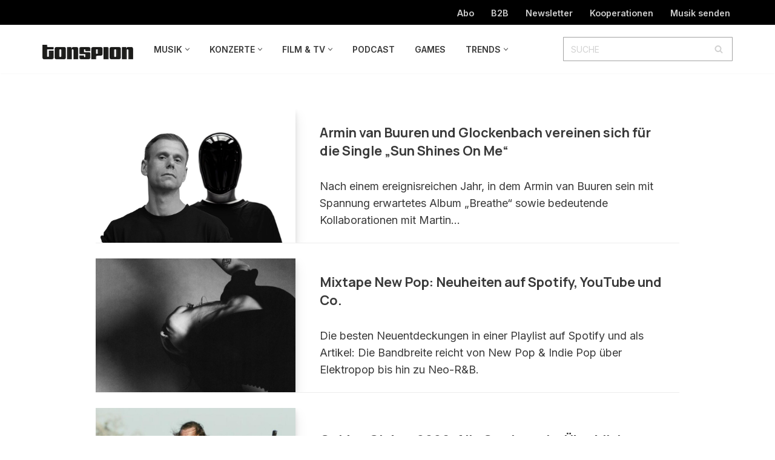

--- FILE ---
content_type: text/html; charset=UTF-8
request_url: https://www.tonspion.de/page/2
body_size: 28630
content:
<!DOCTYPE html>
<html lang="de" prefix="og: https://ogp.me/ns#">

<head>
	
	<meta charset="UTF-8">
	<meta name="viewport" content="width=device-width, initial-scale=1, minimum-scale=1">
	<link rel="profile" href="http://gmpg.org/xfn/11">
		
<!-- Suchmaschinen-Optimierung durch Rank Math PRO - https://rankmath.com/ -->
<title>TONSPION &raquo; Seite 2 von 159 &raquo; Magazin für Popkultur</title>
<link data-rocket-prefetch href="https://fonts.googleapis.com" rel="dns-prefetch">
<link data-rocket-prefetch href="https://steadycdn.com" rel="dns-prefetch">
<link data-rocket-prefetch href="https://imagesrv.adition.com" rel="dns-prefetch">
<link data-rocket-prefetch href="https://delivery.consentmanager.net" rel="dns-prefetch">
<link data-rocket-prefetch href="https://cdn.consentmanager.net" rel="dns-prefetch">
<link data-rocket-prefetch href="https://d.delivery.consentmanager.net" rel="dns-prefetch">
<link data-rocket-prefetch href="https://www.googletagmanager.com" rel="dns-prefetch">
<link data-rocket-prefetch href="https://cdn.netpoint-media.de" rel="dns-prefetch">
<link data-rocket-prefetch href="https://steadyhq.com" rel="dns-prefetch">
<link data-rocket-preload as="style" href="https://fonts.googleapis.com/css?family=Inter%3A400%2C600%2C300%2C500%7CManrope%3A400%2C900%2C700%2C600%2C500&#038;display=swap" rel="preload">
<link href="https://fonts.googleapis.com/css?family=Inter%3A400%2C600%2C300%2C500%7CManrope%3A400%2C900%2C700%2C600%2C500&#038;display=swap" media="print" onload="this.media=&#039;all&#039;" rel="stylesheet">
<noscript data-wpr-hosted-gf-parameters=""><link rel="stylesheet" href="https://fonts.googleapis.com/css?family=Inter%3A400%2C600%2C300%2C500%7CManrope%3A400%2C900%2C700%2C600%2C500&#038;display=swap"></noscript><link rel="preload" data-rocket-preload as="image" href="https://www.tonspion.de/wp-content/uploads/2026/01/Elijah-4_Juli-21-2021_Christoph-Behrmann-930x620.jpg" fetchpriority="high">
<meta name="description" content="Tonspion ist der größte Musikblog Deutschlands und berichtet täglich über neue Musik, Film &amp; TV, Podcasts, Audio Equipment, Games und aktuelle Trends in der digitalen Welt."/>
<meta name="robots" content="follow, index"/>
<link rel="canonical" href="https://www.tonspion.de/page/2" />
<link rel="prev" href="https://www.tonspion.de" />
<link rel="next" href="https://www.tonspion.de/page/3" />
<meta property="og:locale" content="de_DE" />
<meta property="og:type" content="website" />
<meta property="og:title" content="TONSPION &raquo; Seite 2 von 159 &raquo; Magazin für Popkultur" />
<meta property="og:description" content="Tonspion ist der größte Musikblog Deutschlands und berichtet täglich über neue Musik, Film &amp; TV, Podcasts, Audio Equipment, Games und aktuelle Trends in der digitalen Welt." />
<meta property="og:url" content="https://www.tonspion.de/page/2" />
<meta property="og:site_name" content="TONSPION" />
<meta property="og:image" content="https://www.tonspion.de/wp-content/uploads/2022/02/Bildschirmfoto-2022-02-15-um-16.48.57.jpg" />
<meta property="og:image:secure_url" content="https://www.tonspion.de/wp-content/uploads/2022/02/Bildschirmfoto-2022-02-15-um-16.48.57.jpg" />
<meta property="og:image:width" content="1586" />
<meta property="og:image:height" content="910" />
<meta property="og:image:type" content="image/jpeg" />
<meta name="twitter:card" content="summary_large_image" />
<meta name="twitter:title" content="TONSPION &raquo; Seite 2 von 159 &raquo; Magazin für Popkultur" />
<meta name="twitter:description" content="Tonspion ist der größte Musikblog Deutschlands und berichtet täglich über neue Musik, Film &amp; TV, Podcasts, Audio Equipment, Games und aktuelle Trends in der digitalen Welt." />
<meta name="twitter:site" content="@tonspion_de" />
<meta name="twitter:image" content="https://www.tonspion.de/wp-content/uploads/2022/02/Bildschirmfoto-2022-02-15-um-16.48.57.jpg" />
<script type="application/ld+json" class="rank-math-schema-pro">{"@context":"https://schema.org","@graph":[{"@type":"NewsMediaOrganization","@id":"https://www.tonspion.de/#organization","name":"Tonspion GmbH","url":"https://www.tonspion.de","sameAs":["http://www.facebook.com/tonspion.de","https://twitter.com/tonspion_de"],"logo":{"@type":"ImageObject","@id":"https://www.tonspion.de/#logo","url":"https://www.tonspion.de/wp-content/uploads/2021/06/tonspion-Logo-200.jpg","contentUrl":"https://www.tonspion.de/wp-content/uploads/2021/06/tonspion-Logo-200.jpg","caption":"TONSPION","inLanguage":"de","width":"200","height":"31"}},{"@type":"WebSite","@id":"https://www.tonspion.de/#website","url":"https://www.tonspion.de","name":"TONSPION","publisher":{"@id":"https://www.tonspion.de/#organization"},"inLanguage":"de"},{"@type":"CollectionPage","@id":"https://www.tonspion.de/page/2#webpage","url":"https://www.tonspion.de/page/2","name":"TONSPION &raquo; Seite 2 von 159 &raquo; Magazin f\u00fcr Popkultur","about":{"@id":"https://www.tonspion.de/#organization"},"isPartOf":{"@id":"https://www.tonspion.de/#website"},"inLanguage":"de"}]}</script>
<!-- /Rank Math WordPress SEO Plugin -->

<link rel='dns-prefetch' href='//fonts.googleapis.com' />
<link href='https://fonts.gstatic.com' crossorigin rel='preconnect' />
<link rel="alternate" type="application/rss+xml" title="TONSPION &raquo; Feed" href="https://www.tonspion.de/feed" />
<link rel="alternate" type="application/rss+xml" title="TONSPION &raquo; Kommentar-Feed" href="https://www.tonspion.de/comments/feed" />
<!-- www.tonspion.de is managing ads with Advanced Ads 2.0.16 – https://wpadvancedads.com/ --><!--noptimize--><script id="ts-ready">
			window.advanced_ads_ready=function(e,a){a=a||"complete";var d=function(e){return"interactive"===a?"loading"!==e:"complete"===e};d(document.readyState)?e():document.addEventListener("readystatechange",(function(a){d(a.target.readyState)&&e()}),{once:"interactive"===a})},window.advanced_ads_ready_queue=window.advanced_ads_ready_queue||[];		</script>
		<!--/noptimize--><style id='wp-img-auto-sizes-contain-inline-css'>
img:is([sizes=auto i],[sizes^="auto," i]){contain-intrinsic-size:3000px 1500px}
/*# sourceURL=wp-img-auto-sizes-contain-inline-css */
</style>
<style id='wp-emoji-styles-inline-css'>

	img.wp-smiley, img.emoji {
		display: inline !important;
		border: none !important;
		box-shadow: none !important;
		height: 1em !important;
		width: 1em !important;
		margin: 0 0.07em !important;
		vertical-align: -0.1em !important;
		background: none !important;
		padding: 0 !important;
	}
/*# sourceURL=wp-emoji-styles-inline-css */
</style>
<style id='wp-block-library-inline-css'>
:root{--wp-block-synced-color:#7a00df;--wp-block-synced-color--rgb:122,0,223;--wp-bound-block-color:var(--wp-block-synced-color);--wp-editor-canvas-background:#ddd;--wp-admin-theme-color:#007cba;--wp-admin-theme-color--rgb:0,124,186;--wp-admin-theme-color-darker-10:#006ba1;--wp-admin-theme-color-darker-10--rgb:0,107,160.5;--wp-admin-theme-color-darker-20:#005a87;--wp-admin-theme-color-darker-20--rgb:0,90,135;--wp-admin-border-width-focus:2px}@media (min-resolution:192dpi){:root{--wp-admin-border-width-focus:1.5px}}.wp-element-button{cursor:pointer}:root .has-very-light-gray-background-color{background-color:#eee}:root .has-very-dark-gray-background-color{background-color:#313131}:root .has-very-light-gray-color{color:#eee}:root .has-very-dark-gray-color{color:#313131}:root .has-vivid-green-cyan-to-vivid-cyan-blue-gradient-background{background:linear-gradient(135deg,#00d084,#0693e3)}:root .has-purple-crush-gradient-background{background:linear-gradient(135deg,#34e2e4,#4721fb 50%,#ab1dfe)}:root .has-hazy-dawn-gradient-background{background:linear-gradient(135deg,#faaca8,#dad0ec)}:root .has-subdued-olive-gradient-background{background:linear-gradient(135deg,#fafae1,#67a671)}:root .has-atomic-cream-gradient-background{background:linear-gradient(135deg,#fdd79a,#004a59)}:root .has-nightshade-gradient-background{background:linear-gradient(135deg,#330968,#31cdcf)}:root .has-midnight-gradient-background{background:linear-gradient(135deg,#020381,#2874fc)}:root{--wp--preset--font-size--normal:16px;--wp--preset--font-size--huge:42px}.has-regular-font-size{font-size:1em}.has-larger-font-size{font-size:2.625em}.has-normal-font-size{font-size:var(--wp--preset--font-size--normal)}.has-huge-font-size{font-size:var(--wp--preset--font-size--huge)}.has-text-align-center{text-align:center}.has-text-align-left{text-align:left}.has-text-align-right{text-align:right}.has-fit-text{white-space:nowrap!important}#end-resizable-editor-section{display:none}.aligncenter{clear:both}.items-justified-left{justify-content:flex-start}.items-justified-center{justify-content:center}.items-justified-right{justify-content:flex-end}.items-justified-space-between{justify-content:space-between}.screen-reader-text{border:0;clip-path:inset(50%);height:1px;margin:-1px;overflow:hidden;padding:0;position:absolute;width:1px;word-wrap:normal!important}.screen-reader-text:focus{background-color:#ddd;clip-path:none;color:#444;display:block;font-size:1em;height:auto;left:5px;line-height:normal;padding:15px 23px 14px;text-decoration:none;top:5px;width:auto;z-index:100000}html :where(.has-border-color){border-style:solid}html :where([style*=border-top-color]){border-top-style:solid}html :where([style*=border-right-color]){border-right-style:solid}html :where([style*=border-bottom-color]){border-bottom-style:solid}html :where([style*=border-left-color]){border-left-style:solid}html :where([style*=border-width]){border-style:solid}html :where([style*=border-top-width]){border-top-style:solid}html :where([style*=border-right-width]){border-right-style:solid}html :where([style*=border-bottom-width]){border-bottom-style:solid}html :where([style*=border-left-width]){border-left-style:solid}html :where(img[class*=wp-image-]){height:auto;max-width:100%}:where(figure){margin:0 0 1em}html :where(.is-position-sticky){--wp-admin--admin-bar--position-offset:var(--wp-admin--admin-bar--height,0px)}@media screen and (max-width:600px){html :where(.is-position-sticky){--wp-admin--admin-bar--position-offset:0px}}

/*# sourceURL=wp-block-library-inline-css */
</style><style id='wp-block-heading-inline-css'>
h1:where(.wp-block-heading).has-background,h2:where(.wp-block-heading).has-background,h3:where(.wp-block-heading).has-background,h4:where(.wp-block-heading).has-background,h5:where(.wp-block-heading).has-background,h6:where(.wp-block-heading).has-background{padding:1.25em 2.375em}h1.has-text-align-left[style*=writing-mode]:where([style*=vertical-lr]),h1.has-text-align-right[style*=writing-mode]:where([style*=vertical-rl]),h2.has-text-align-left[style*=writing-mode]:where([style*=vertical-lr]),h2.has-text-align-right[style*=writing-mode]:where([style*=vertical-rl]),h3.has-text-align-left[style*=writing-mode]:where([style*=vertical-lr]),h3.has-text-align-right[style*=writing-mode]:where([style*=vertical-rl]),h4.has-text-align-left[style*=writing-mode]:where([style*=vertical-lr]),h4.has-text-align-right[style*=writing-mode]:where([style*=vertical-rl]),h5.has-text-align-left[style*=writing-mode]:where([style*=vertical-lr]),h5.has-text-align-right[style*=writing-mode]:where([style*=vertical-rl]),h6.has-text-align-left[style*=writing-mode]:where([style*=vertical-lr]),h6.has-text-align-right[style*=writing-mode]:where([style*=vertical-rl]){rotate:180deg}
/*# sourceURL=https://www.tonspion.de/wp-includes/blocks/heading/style.min.css */
</style>
<style id='wp-block-latest-posts-inline-css'>
.wp-block-latest-posts{box-sizing:border-box}.wp-block-latest-posts.alignleft{margin-right:2em}.wp-block-latest-posts.alignright{margin-left:2em}.wp-block-latest-posts.wp-block-latest-posts__list{list-style:none}.wp-block-latest-posts.wp-block-latest-posts__list li{clear:both;overflow-wrap:break-word}.wp-block-latest-posts.is-grid{display:flex;flex-wrap:wrap}.wp-block-latest-posts.is-grid li{margin:0 1.25em 1.25em 0;width:100%}@media (min-width:600px){.wp-block-latest-posts.columns-2 li{width:calc(50% - .625em)}.wp-block-latest-posts.columns-2 li:nth-child(2n){margin-right:0}.wp-block-latest-posts.columns-3 li{width:calc(33.33333% - .83333em)}.wp-block-latest-posts.columns-3 li:nth-child(3n){margin-right:0}.wp-block-latest-posts.columns-4 li{width:calc(25% - .9375em)}.wp-block-latest-posts.columns-4 li:nth-child(4n){margin-right:0}.wp-block-latest-posts.columns-5 li{width:calc(20% - 1em)}.wp-block-latest-posts.columns-5 li:nth-child(5n){margin-right:0}.wp-block-latest-posts.columns-6 li{width:calc(16.66667% - 1.04167em)}.wp-block-latest-posts.columns-6 li:nth-child(6n){margin-right:0}}:root :where(.wp-block-latest-posts.is-grid){padding:0}:root :where(.wp-block-latest-posts.wp-block-latest-posts__list){padding-left:0}.wp-block-latest-posts__post-author,.wp-block-latest-posts__post-date{display:block;font-size:.8125em}.wp-block-latest-posts__post-excerpt,.wp-block-latest-posts__post-full-content{margin-bottom:1em;margin-top:.5em}.wp-block-latest-posts__featured-image a{display:inline-block}.wp-block-latest-posts__featured-image img{height:auto;max-width:100%;width:auto}.wp-block-latest-posts__featured-image.alignleft{float:left;margin-right:1em}.wp-block-latest-posts__featured-image.alignright{float:right;margin-left:1em}.wp-block-latest-posts__featured-image.aligncenter{margin-bottom:1em;text-align:center}
/*# sourceURL=https://www.tonspion.de/wp-includes/blocks/latest-posts/style.min.css */
</style>
<style id='wp-block-paragraph-inline-css'>
.is-small-text{font-size:.875em}.is-regular-text{font-size:1em}.is-large-text{font-size:2.25em}.is-larger-text{font-size:3em}.has-drop-cap:not(:focus):first-letter{float:left;font-size:8.4em;font-style:normal;font-weight:100;line-height:.68;margin:.05em .1em 0 0;text-transform:uppercase}body.rtl .has-drop-cap:not(:focus):first-letter{float:none;margin-left:.1em}p.has-drop-cap.has-background{overflow:hidden}:root :where(p.has-background){padding:1.25em 2.375em}:where(p.has-text-color:not(.has-link-color)) a{color:inherit}p.has-text-align-left[style*="writing-mode:vertical-lr"],p.has-text-align-right[style*="writing-mode:vertical-rl"]{rotate:180deg}
/*# sourceURL=https://www.tonspion.de/wp-includes/blocks/paragraph/style.min.css */
</style>
<style id='global-styles-inline-css'>
:root{--wp--preset--aspect-ratio--square: 1;--wp--preset--aspect-ratio--4-3: 4/3;--wp--preset--aspect-ratio--3-4: 3/4;--wp--preset--aspect-ratio--3-2: 3/2;--wp--preset--aspect-ratio--2-3: 2/3;--wp--preset--aspect-ratio--16-9: 16/9;--wp--preset--aspect-ratio--9-16: 9/16;--wp--preset--color--black: #000000;--wp--preset--color--cyan-bluish-gray: #abb8c3;--wp--preset--color--white: #ffffff;--wp--preset--color--pale-pink: #f78da7;--wp--preset--color--vivid-red: #cf2e2e;--wp--preset--color--luminous-vivid-orange: #ff6900;--wp--preset--color--luminous-vivid-amber: #fcb900;--wp--preset--color--light-green-cyan: #7bdcb5;--wp--preset--color--vivid-green-cyan: #00d084;--wp--preset--color--pale-cyan-blue: #8ed1fc;--wp--preset--color--vivid-cyan-blue: #0693e3;--wp--preset--color--vivid-purple: #9b51e0;--wp--preset--color--neve-link-color: var(--nv-primary-accent);--wp--preset--color--neve-link-hover-color: var(--nv-secondary-accent);--wp--preset--color--nv-site-bg: var(--nv-site-bg);--wp--preset--color--nv-light-bg: var(--nv-light-bg);--wp--preset--color--nv-dark-bg: var(--nv-dark-bg);--wp--preset--color--neve-text-color: var(--nv-text-color);--wp--preset--color--nv-text-dark-bg: var(--nv-text-dark-bg);--wp--preset--color--nv-c-1: var(--nv-c-1);--wp--preset--color--nv-c-2: var(--nv-c-2);--wp--preset--gradient--vivid-cyan-blue-to-vivid-purple: linear-gradient(135deg,rgb(6,147,227) 0%,rgb(155,81,224) 100%);--wp--preset--gradient--light-green-cyan-to-vivid-green-cyan: linear-gradient(135deg,rgb(122,220,180) 0%,rgb(0,208,130) 100%);--wp--preset--gradient--luminous-vivid-amber-to-luminous-vivid-orange: linear-gradient(135deg,rgb(252,185,0) 0%,rgb(255,105,0) 100%);--wp--preset--gradient--luminous-vivid-orange-to-vivid-red: linear-gradient(135deg,rgb(255,105,0) 0%,rgb(207,46,46) 100%);--wp--preset--gradient--very-light-gray-to-cyan-bluish-gray: linear-gradient(135deg,rgb(238,238,238) 0%,rgb(169,184,195) 100%);--wp--preset--gradient--cool-to-warm-spectrum: linear-gradient(135deg,rgb(74,234,220) 0%,rgb(151,120,209) 20%,rgb(207,42,186) 40%,rgb(238,44,130) 60%,rgb(251,105,98) 80%,rgb(254,248,76) 100%);--wp--preset--gradient--blush-light-purple: linear-gradient(135deg,rgb(255,206,236) 0%,rgb(152,150,240) 100%);--wp--preset--gradient--blush-bordeaux: linear-gradient(135deg,rgb(254,205,165) 0%,rgb(254,45,45) 50%,rgb(107,0,62) 100%);--wp--preset--gradient--luminous-dusk: linear-gradient(135deg,rgb(255,203,112) 0%,rgb(199,81,192) 50%,rgb(65,88,208) 100%);--wp--preset--gradient--pale-ocean: linear-gradient(135deg,rgb(255,245,203) 0%,rgb(182,227,212) 50%,rgb(51,167,181) 100%);--wp--preset--gradient--electric-grass: linear-gradient(135deg,rgb(202,248,128) 0%,rgb(113,206,126) 100%);--wp--preset--gradient--midnight: linear-gradient(135deg,rgb(2,3,129) 0%,rgb(40,116,252) 100%);--wp--preset--font-size--small: 13px;--wp--preset--font-size--medium: 20px;--wp--preset--font-size--large: 36px;--wp--preset--font-size--x-large: 42px;--wp--preset--spacing--20: 0.44rem;--wp--preset--spacing--30: 0.67rem;--wp--preset--spacing--40: 1rem;--wp--preset--spacing--50: 1.5rem;--wp--preset--spacing--60: 2.25rem;--wp--preset--spacing--70: 3.38rem;--wp--preset--spacing--80: 5.06rem;--wp--preset--shadow--natural: 6px 6px 9px rgba(0, 0, 0, 0.2);--wp--preset--shadow--deep: 12px 12px 50px rgba(0, 0, 0, 0.4);--wp--preset--shadow--sharp: 6px 6px 0px rgba(0, 0, 0, 0.2);--wp--preset--shadow--outlined: 6px 6px 0px -3px rgb(255, 255, 255), 6px 6px rgb(0, 0, 0);--wp--preset--shadow--crisp: 6px 6px 0px rgb(0, 0, 0);}:where(.is-layout-flex){gap: 0.5em;}:where(.is-layout-grid){gap: 0.5em;}body .is-layout-flex{display: flex;}.is-layout-flex{flex-wrap: wrap;align-items: center;}.is-layout-flex > :is(*, div){margin: 0;}body .is-layout-grid{display: grid;}.is-layout-grid > :is(*, div){margin: 0;}:where(.wp-block-columns.is-layout-flex){gap: 2em;}:where(.wp-block-columns.is-layout-grid){gap: 2em;}:where(.wp-block-post-template.is-layout-flex){gap: 1.25em;}:where(.wp-block-post-template.is-layout-grid){gap: 1.25em;}.has-black-color{color: var(--wp--preset--color--black) !important;}.has-cyan-bluish-gray-color{color: var(--wp--preset--color--cyan-bluish-gray) !important;}.has-white-color{color: var(--wp--preset--color--white) !important;}.has-pale-pink-color{color: var(--wp--preset--color--pale-pink) !important;}.has-vivid-red-color{color: var(--wp--preset--color--vivid-red) !important;}.has-luminous-vivid-orange-color{color: var(--wp--preset--color--luminous-vivid-orange) !important;}.has-luminous-vivid-amber-color{color: var(--wp--preset--color--luminous-vivid-amber) !important;}.has-light-green-cyan-color{color: var(--wp--preset--color--light-green-cyan) !important;}.has-vivid-green-cyan-color{color: var(--wp--preset--color--vivid-green-cyan) !important;}.has-pale-cyan-blue-color{color: var(--wp--preset--color--pale-cyan-blue) !important;}.has-vivid-cyan-blue-color{color: var(--wp--preset--color--vivid-cyan-blue) !important;}.has-vivid-purple-color{color: var(--wp--preset--color--vivid-purple) !important;}.has-neve-link-color-color{color: var(--wp--preset--color--neve-link-color) !important;}.has-neve-link-hover-color-color{color: var(--wp--preset--color--neve-link-hover-color) !important;}.has-nv-site-bg-color{color: var(--wp--preset--color--nv-site-bg) !important;}.has-nv-light-bg-color{color: var(--wp--preset--color--nv-light-bg) !important;}.has-nv-dark-bg-color{color: var(--wp--preset--color--nv-dark-bg) !important;}.has-neve-text-color-color{color: var(--wp--preset--color--neve-text-color) !important;}.has-nv-text-dark-bg-color{color: var(--wp--preset--color--nv-text-dark-bg) !important;}.has-nv-c-1-color{color: var(--wp--preset--color--nv-c-1) !important;}.has-nv-c-2-color{color: var(--wp--preset--color--nv-c-2) !important;}.has-black-background-color{background-color: var(--wp--preset--color--black) !important;}.has-cyan-bluish-gray-background-color{background-color: var(--wp--preset--color--cyan-bluish-gray) !important;}.has-white-background-color{background-color: var(--wp--preset--color--white) !important;}.has-pale-pink-background-color{background-color: var(--wp--preset--color--pale-pink) !important;}.has-vivid-red-background-color{background-color: var(--wp--preset--color--vivid-red) !important;}.has-luminous-vivid-orange-background-color{background-color: var(--wp--preset--color--luminous-vivid-orange) !important;}.has-luminous-vivid-amber-background-color{background-color: var(--wp--preset--color--luminous-vivid-amber) !important;}.has-light-green-cyan-background-color{background-color: var(--wp--preset--color--light-green-cyan) !important;}.has-vivid-green-cyan-background-color{background-color: var(--wp--preset--color--vivid-green-cyan) !important;}.has-pale-cyan-blue-background-color{background-color: var(--wp--preset--color--pale-cyan-blue) !important;}.has-vivid-cyan-blue-background-color{background-color: var(--wp--preset--color--vivid-cyan-blue) !important;}.has-vivid-purple-background-color{background-color: var(--wp--preset--color--vivid-purple) !important;}.has-neve-link-color-background-color{background-color: var(--wp--preset--color--neve-link-color) !important;}.has-neve-link-hover-color-background-color{background-color: var(--wp--preset--color--neve-link-hover-color) !important;}.has-nv-site-bg-background-color{background-color: var(--wp--preset--color--nv-site-bg) !important;}.has-nv-light-bg-background-color{background-color: var(--wp--preset--color--nv-light-bg) !important;}.has-nv-dark-bg-background-color{background-color: var(--wp--preset--color--nv-dark-bg) !important;}.has-neve-text-color-background-color{background-color: var(--wp--preset--color--neve-text-color) !important;}.has-nv-text-dark-bg-background-color{background-color: var(--wp--preset--color--nv-text-dark-bg) !important;}.has-nv-c-1-background-color{background-color: var(--wp--preset--color--nv-c-1) !important;}.has-nv-c-2-background-color{background-color: var(--wp--preset--color--nv-c-2) !important;}.has-black-border-color{border-color: var(--wp--preset--color--black) !important;}.has-cyan-bluish-gray-border-color{border-color: var(--wp--preset--color--cyan-bluish-gray) !important;}.has-white-border-color{border-color: var(--wp--preset--color--white) !important;}.has-pale-pink-border-color{border-color: var(--wp--preset--color--pale-pink) !important;}.has-vivid-red-border-color{border-color: var(--wp--preset--color--vivid-red) !important;}.has-luminous-vivid-orange-border-color{border-color: var(--wp--preset--color--luminous-vivid-orange) !important;}.has-luminous-vivid-amber-border-color{border-color: var(--wp--preset--color--luminous-vivid-amber) !important;}.has-light-green-cyan-border-color{border-color: var(--wp--preset--color--light-green-cyan) !important;}.has-vivid-green-cyan-border-color{border-color: var(--wp--preset--color--vivid-green-cyan) !important;}.has-pale-cyan-blue-border-color{border-color: var(--wp--preset--color--pale-cyan-blue) !important;}.has-vivid-cyan-blue-border-color{border-color: var(--wp--preset--color--vivid-cyan-blue) !important;}.has-vivid-purple-border-color{border-color: var(--wp--preset--color--vivid-purple) !important;}.has-neve-link-color-border-color{border-color: var(--wp--preset--color--neve-link-color) !important;}.has-neve-link-hover-color-border-color{border-color: var(--wp--preset--color--neve-link-hover-color) !important;}.has-nv-site-bg-border-color{border-color: var(--wp--preset--color--nv-site-bg) !important;}.has-nv-light-bg-border-color{border-color: var(--wp--preset--color--nv-light-bg) !important;}.has-nv-dark-bg-border-color{border-color: var(--wp--preset--color--nv-dark-bg) !important;}.has-neve-text-color-border-color{border-color: var(--wp--preset--color--neve-text-color) !important;}.has-nv-text-dark-bg-border-color{border-color: var(--wp--preset--color--nv-text-dark-bg) !important;}.has-nv-c-1-border-color{border-color: var(--wp--preset--color--nv-c-1) !important;}.has-nv-c-2-border-color{border-color: var(--wp--preset--color--nv-c-2) !important;}.has-vivid-cyan-blue-to-vivid-purple-gradient-background{background: var(--wp--preset--gradient--vivid-cyan-blue-to-vivid-purple) !important;}.has-light-green-cyan-to-vivid-green-cyan-gradient-background{background: var(--wp--preset--gradient--light-green-cyan-to-vivid-green-cyan) !important;}.has-luminous-vivid-amber-to-luminous-vivid-orange-gradient-background{background: var(--wp--preset--gradient--luminous-vivid-amber-to-luminous-vivid-orange) !important;}.has-luminous-vivid-orange-to-vivid-red-gradient-background{background: var(--wp--preset--gradient--luminous-vivid-orange-to-vivid-red) !important;}.has-very-light-gray-to-cyan-bluish-gray-gradient-background{background: var(--wp--preset--gradient--very-light-gray-to-cyan-bluish-gray) !important;}.has-cool-to-warm-spectrum-gradient-background{background: var(--wp--preset--gradient--cool-to-warm-spectrum) !important;}.has-blush-light-purple-gradient-background{background: var(--wp--preset--gradient--blush-light-purple) !important;}.has-blush-bordeaux-gradient-background{background: var(--wp--preset--gradient--blush-bordeaux) !important;}.has-luminous-dusk-gradient-background{background: var(--wp--preset--gradient--luminous-dusk) !important;}.has-pale-ocean-gradient-background{background: var(--wp--preset--gradient--pale-ocean) !important;}.has-electric-grass-gradient-background{background: var(--wp--preset--gradient--electric-grass) !important;}.has-midnight-gradient-background{background: var(--wp--preset--gradient--midnight) !important;}.has-small-font-size{font-size: var(--wp--preset--font-size--small) !important;}.has-medium-font-size{font-size: var(--wp--preset--font-size--medium) !important;}.has-large-font-size{font-size: var(--wp--preset--font-size--large) !important;}.has-x-large-font-size{font-size: var(--wp--preset--font-size--x-large) !important;}
/*# sourceURL=global-styles-inline-css */
</style>

<style id='classic-theme-styles-inline-css'>
/*! This file is auto-generated */
.wp-block-button__link{color:#fff;background-color:#32373c;border-radius:9999px;box-shadow:none;text-decoration:none;padding:calc(.667em + 2px) calc(1.333em + 2px);font-size:1.125em}.wp-block-file__button{background:#32373c;color:#fff;text-decoration:none}
/*# sourceURL=/wp-includes/css/classic-themes.min.css */
</style>
<link rel='stylesheet' id='gn-frontend-gnfollow-style-css' href='https://www.tonspion.de/wp-content/plugins/gn-publisher/assets/css/gn-frontend-gnfollow.min.css?ver=1.5.26' media='all' />
<link rel='stylesheet' id='wpforms-form-locker-frontend-css' href='https://www.tonspion.de/wp-content/plugins/wpforms-form-locker/assets/css/frontend.min.css?ver=2.8.0' media='all' />
<link rel='stylesheet' id='neve-style-css' href='https://www.tonspion.de/wp-content/themes/neve/style-main-new.min.css?ver=4.2.2' media='all' />
<style id='neve-style-inline-css'>
.is-menu-sidebar .header-menu-sidebar { visibility: visible; }.is-menu-sidebar.menu_sidebar_slide_left .header-menu-sidebar { transform: translate3d(0, 0, 0); left: 0; }.is-menu-sidebar.menu_sidebar_slide_right .header-menu-sidebar { transform: translate3d(0, 0, 0); right: 0; }.is-menu-sidebar.menu_sidebar_pull_right .header-menu-sidebar, .is-menu-sidebar.menu_sidebar_pull_left .header-menu-sidebar { transform: translateX(0); }.is-menu-sidebar.menu_sidebar_dropdown .header-menu-sidebar { height: auto; }.is-menu-sidebar.menu_sidebar_dropdown .header-menu-sidebar-inner { max-height: 400px; padding: 20px 0; }.is-menu-sidebar.menu_sidebar_full_canvas .header-menu-sidebar { opacity: 1; }.header-menu-sidebar .menu-item-nav-search:not(.floating) { pointer-events: none; }.header-menu-sidebar .menu-item-nav-search .is-menu-sidebar { pointer-events: unset; }

			.nv-ft-post {
				margin-top:60px
			}
			.nv-ft-post .nv-ft-wrap:not(.layout-covers){
				background:var(--nv-light-bg);
			}
			.nv-ft-post h2{
				font-size:calc( var(--fontsize, var(--h2fontsize)) * 1.3)
			}
			.nv-ft-post .nv-meta-list{
				display:block
			}
			.nv-ft-post .non-grid-content{
				padding:32px
			}
			.nv-ft-post .wp-post-image{
				position:absolute;
				object-fit:cover;
				width:100%;
				height:100%
			}
			.nv-ft-post:not(.layout-covers) .nv-post-thumbnail-wrap{
				margin:0;
				position:relative;
				min-height:320px
			}
			
.page .neve-main, .single:not(.single-product) .neve-main{ margin:var(--c-vspace) }
.nv-meta-list li.meta:not(:last-child):after { content:"/" }.nv-meta-list .no-mobile{
			display:none;
		}.nv-meta-list li.last::after{
			content: ""!important;
		}@media (min-width: 769px) {
			.nv-meta-list .no-mobile {
				display: inline-block;
			}
			.nv-meta-list li.last:not(:last-child)::after {
		 		content: "/" !important;
			}
		}
.nav-ul li .caret svg, .nav-ul li .caret img{width:var(--smiconsize, 0.5em);height:var(--smiconsize, 0.5em);}.nav-ul .sub-menu li {border-style: var(--itembstyle);}
 :root{ --container: 701px;--postwidth:100%; --primarybtnbg: #ff5126; --primarybtnhoverbg: var(--nv-primary-accent); --secondarybtnhoverbg: var(--nv-primary-accent); --primarybtncolor: #ffffff; --secondarybtncolor: var(--nv-primary-accent); --primarybtnhovercolor: #ffffff; --secondarybtnhovercolor: #ffffff;--primarybtnborderradius:0;--secondarybtnborderradius:0;--secondarybtnborderwidth:1px;--btnpadding:15px 30px;--primarybtnpadding:15px 30px;--secondarybtnpadding:calc(15px - 1px) calc(30px - 1px); --bodyfontfamily: Inter; --bodyfontsize: 16px; --bodylineheight: 1.6em; --bodyletterspacing: 0px; --bodyfontweight: 400; --bodytexttransform: none; --headingsfontfamily: Manrope; --h1fontsize: 1.4em; --h1fontweight: 900; --h1lineheight: 1.4em; --h1letterspacing: 0px; --h1texttransform: none; --h2fontsize: 1.2em; --h2fontweight: 700; --h2lineheight: 1.3em; --h2letterspacing: 0px; --h2texttransform: none; --h3fontsize: 1.1em; --h3fontweight: 600; --h3lineheight: 1.2em; --h3letterspacing: 0px; --h3texttransform: none; --h4fontsize: 1em; --h4fontweight: 500; --h4lineheight: 1.2em; --h4letterspacing: 0px; --h4texttransform: none; --h5fontsize: 0.8em; --h5fontweight: 500; --h5lineheight: 1.2em; --h5letterspacing: 0px; --h5texttransform: none; --h6fontsize: 0.75em; --h6fontweight: 500; --h6lineheight: 1.2em; --h6letterspacing: 0px; --h6texttransform: none;--formfieldborderwidth:2px;--formfieldborderradius:3px; --formfieldbgcolor: var(--nv-site-bg); --formfieldbordercolor: #dddddd; --formfieldcolor: var(--nv-text-color);--formfieldpadding:10px 12px; } .nv-index-posts{ --borderradius:0px;--padding:10px 10px 10px 10px; --spacing: 30px; --bordercolor: var(--nv-light-bg); --borderwidth: 1px; } .has-neve-button-color-color{ color: #ff5126!important; } .has-neve-button-color-background-color{ background-color: #ff5126!important; } .single-post-container .alignfull > [class*="__inner-container"], .single-post-container .alignwide > [class*="__inner-container"]{ max-width:671px } .nv-meta-list{ --avatarsize: 20px; } .single .nv-meta-list{ --avatarsize: 20px; } .blog .blog-entry-title, .archive .blog-entry-title{ --fontsize: 1.2em; --fontweight: 700; } .blog .entry-summary, .archive .entry-summary, .blog .post-pages-links{ --fontweight: 400; } .blog .nv-meta-list li, .archive .nv-meta-list li{ --fontweight: 400; } .single h1.entry-title{ --fontweight: 500; } .neve-main{ --boxshadow:0 10px 20px rgba(0, 0, 0, 0.1), 0 4px 8px rgba(0, 0, 0, 0.1); } .nv-is-boxed.nv-comments-wrap{ --padding:20px; } .nv-is-boxed.comment-respond{ --padding:20px; } .nv-single-post-wrap{ --spacing: 70px; } .single:not(.single-product), .page{ --c-vspace:0 0 0 0;; } .scroll-to-top{ --color: var(--nv-text-dark-bg);--padding:8px 10px; --borderradius: 3px; --bgcolor: var(--nv-primary-accent); --hovercolor: var(--nv-text-dark-bg); --hoverbgcolor: var(--nv-secondary-accent);--size:16px; } .global-styled{ --bgcolor: var(--nv-site-bg); } .header-top{ --rowbcolor: #ffffff; --color: var(--nv-site-bg); --bgcolor: #000000; } .header-main{ --rowbcolor: var(--nv-light-bg); --color: var(--nv-text-color); --bgcolor: var(--nv-site-bg); } .header-bottom{ --rowbcolor: var(--nv-light-bg); --color: var(--nv-text-color); --bgcolor: #ffffff; } .header-menu-sidebar-bg{ --justify: flex-start; --textalign: left;--flexg: 1;--wrapdropdownwidth: auto; --color: var(--nv-text-color); --bgcolor: var(--nv-site-bg); } .header-menu-sidebar{ width: 250px; } .builder-item--logo{ --maxwidth: 140px; --fs: 24px;--padding:10px 0;--margin:0; --textalign: left;--justify: flex-start; } .builder-item--nav-icon,.header-menu-sidebar .close-sidebar-panel .navbar-toggle{ --borderradius:3px;--borderwidth:1px; } .builder-item--nav-icon{ --label-margin:0 5px 0 0;;--padding:10px 15px;--margin:0; } .builder-item--primary-menu{ --color: var(--nv-text-color); --hovercolor: var(--nv-secondary-accent); --hovertextcolor: var(--nv-text-color); --activecolor: var(--nv-primary-accent); --spacing: 20px; --height: 25px; --smiconsize: 7px;--padding:0;--margin:0; --fontsize: 0.9em; --lineheight: 1.6em; --letterspacing: 0px; --fontweight: 600; --texttransform: uppercase; --iconsize: 0.9em; } .builder-item--primary-menu .sub-menu{ --bstyle: none; --itembstyle: none; } .hfg-is-group.has-primary-menu .inherit-ff{ --inheritedfw: 600; } .builder-item--header_search{ --height: 40px; --formfieldfontsize: 14px;--formfieldborderwidth:1px;--formfieldborderradius:1px; --formfieldbgcolor: rgba(0, 0, 0, 0); --formfieldbordercolor: rgba(0, 0, 0, 0.36); --formfieldcolor: rgba(0, 0, 0, 0.36);--padding:0;--margin:0; } .builder-item--secondary-menu{ --color: #cccccc; --hovercolor: var(--nv-secondary-accent); --hovertextcolor: #ffffff; --spacing: 20px; --height: 25px;--padding:0;--margin:0; --fontsize: 0.8em; --lineheight: 1.6em; --letterspacing: 0px; --fontweight: 600; --texttransform: none; --iconsize: 0.8em; } .hfg-is-group.has-secondary-menu .inherit-ff{ --inheritedfw: 600; } .footer-top-inner .row{ grid-template-columns:1fr; --valign: flex-start; } .footer-top{ --rowbcolor: var(--nv-light-bg); --color: var(--nv-text-color); --bgcolor: #ffffff; } .footer-main-inner .row{ grid-template-columns:1fr; --valign: flex-start; } .footer-main{ --height:36px; --rowbcolor: #010101; --color: #626262; --bgcolor: #ffffff; } .footer-bottom-inner .row{ grid-template-columns:1fr; --valign: flex-start; } .footer-bottom{ --rowbcolor: var(--nv-light-bg); --color: var(--nv-text-dark-bg); --bgcolor: var(--nv-dark-bg); } .builder-item--footer-menu{ --hovercolor: var(--nv-primary-accent); --spacing: 10px; --height: 10px;--padding:0;--margin:0; --fontsize: 0.7em; --lineheight: 0.7em; --letterspacing: 0px; --fontweight: 300; --texttransform: none; --iconsize: 0.7em; --textalign: left;--justify: flex-start; } .builder-item--footer_copyright{ --padding:0;--margin:0; --fontsize: 0.8em; --lineheight: 1.6em; --letterspacing: 0px; --fontweight: 500; --texttransform: none; --iconsize: 0.8em; --textalign: center;--justify: center; } .builder-item--widget-area-4{ --padding:0;--margin:0; --textalign: left;--justify: flex-start; } .page_header-top{ --rowbcolor: var(--nv-light-bg); --color: var(--nv-text-color); --bgcolor: #ffffff; } .page_header-bottom{ --rowbcolor: var(--nv-light-bg); --color: var(--nv-text-color); --bgcolor: #ffffff; } .nv-related-posts{ --relatedcolumns: 1; --relatedContentAlign: left; } .nv-ft-post{ --overlay: rgba(0,0,0,0.54);--ftposttemplate:1fr 1.25fr;--ftpostimgorder:0;--ftpostcontentorder:1; --ftpostimgalign: top; --ftpostcontentalign: self-start; --fpbackground: rgba(99,99,99,0.05);--fppadding:15px;--fpminheight:202px; --borderradius: 0px; } @media(min-width: 576px){ :root{ --container: 992px;--postwidth:100%;--btnpadding:15px 30px;--primarybtnpadding:15px 30px;--secondarybtnpadding:calc(15px - 1px) calc(30px - 1px); --bodyfontsize: 17px; --bodylineheight: 1.6em; --bodyletterspacing: 0px; --h1fontsize: 1.6em; --h1lineheight: 1.2em; --h1letterspacing: 0px; --h2fontsize: 1.4em; --h2lineheight: 1.2em; --h2letterspacing: 0px; --h3fontsize: 1.2em; --h3lineheight: 1.4em; --h3letterspacing: 0px; --h4fontsize: 1em; --h4lineheight: 1.2em; --h4letterspacing: 0px; --h5fontsize: 0.75em; --h5lineheight: 1.2em; --h5letterspacing: 0px; --h6fontsize: 0.75em; --h6lineheight: 1.2em; --h6letterspacing: 0px; } .nv-index-posts{ --padding:15px 15px 15px 15px; --spacing: 26px; --borderwidth: 1px; } .single-post-container .alignfull > [class*="__inner-container"], .single-post-container .alignwide > [class*="__inner-container"]{ max-width:962px } .nv-meta-list{ --avatarsize: 20px; } .single .nv-meta-list{ --avatarsize: 20px; } .nv-is-boxed.nv-comments-wrap{ --padding:30px; } .nv-is-boxed.comment-respond{ --padding:30px; } .nv-single-post-wrap{ --spacing: 90px; } .single:not(.single-product), .page{ --c-vspace:0 0 0 0;; } .scroll-to-top{ --padding:8px 10px;--size:16px; } .header-menu-sidebar-bg{ --justify: flex-start; --textalign: left;--flexg: 1;--wrapdropdownwidth: auto; } .header-menu-sidebar{ width: 350px; } .builder-item--logo{ --maxwidth: 150px; --fs: 24px;--padding:10px 0;--margin:0; --textalign: left;--justify: flex-start; } .builder-item--nav-icon{ --label-margin:0 5px 0 0;;--padding:10px 15px;--margin:0; } .builder-item--primary-menu{ --spacing: 20px; --height: 25px; --smiconsize: 7px;--padding:0;--margin:0; --fontsize: 1em; --lineheight: 1.6em; --letterspacing: 0px; --iconsize: 1em; } .builder-item--header_search{ --height: 40px; --formfieldfontsize: 14px;--formfieldborderwidth:1px;--formfieldborderradius:1px;--padding:0;--margin:0; } .builder-item--secondary-menu{ --spacing: 20px; --height: 25px;--padding:0;--margin:0; --fontsize: 1em; --lineheight: 1.6em; --letterspacing: 0px; --iconsize: 1em; } .builder-item--footer-menu{ --spacing: 20px; --height: 25px;--padding:0;--margin:0; --fontsize: 0.8em; --lineheight: 1.6em; --letterspacing: 0px; --iconsize: 0.8em; --textalign: left;--justify: flex-start; } .builder-item--footer_copyright{ --padding:0;--margin:0; --fontsize: 0.8em; --lineheight: 1.6em; --letterspacing: 0px; --iconsize: 0.8em; --textalign: center;--justify: center; } .builder-item--widget-area-4{ --padding:0;--margin:0; --textalign: left;--justify: flex-start; } .nv-related-posts{ --relatedcolumns: 3; --relatedContentAlign: left; } .nv-ft-post{ --fppadding:20px;--fpminheight:350px; } }@media(min-width: 960px){ :root{ --container: 1170px;--postwidth:100%;--btnpadding:15px 30px;--primarybtnpadding:15px 30px;--secondarybtnpadding:calc(15px - 1px) calc(30px - 1px); --bodyfontsize: 18px; --bodylineheight: 1.6em; --bodyletterspacing: 0px; --h1fontsize: 1.9em; --h1lineheight: 1.4em; --h1letterspacing: 0px; --h2fontsize: 1.4em; --h2lineheight: 1.4em; --h2letterspacing: 0px; --h3fontsize: 1.1em; --h3lineheight: 1.4em; --h3letterspacing: 0px; --h4fontsize: 1.2em; --h4lineheight: 1.2em; --h4letterspacing: 0px; --h5fontsize: 1.1em; --h5lineheight: 1.2em; --h5letterspacing: 0px; --h6fontsize: 1em; --h6lineheight: 1.2em; --h6letterspacing: 0px; } .nv-index-posts{ --padding:20px 20px 20px 20px; --spacing: 25px;--postcoltemplate:35fr 65fr; --borderwidth: 1px; } body:not(.single):not(.archive):not(.blog):not(.search):not(.error404) .neve-main > .container .col, body.post-type-archive-course .neve-main > .container .col, body.post-type-archive-llms_membership .neve-main > .container .col{ max-width: 85%; } body:not(.single):not(.archive):not(.blog):not(.search):not(.error404) .nv-sidebar-wrap, body.post-type-archive-course .nv-sidebar-wrap, body.post-type-archive-llms_membership .nv-sidebar-wrap{ max-width: 15%; } .neve-main > .archive-container .nv-index-posts.col{ max-width: 85%; } .neve-main > .archive-container .nv-sidebar-wrap{ max-width: 15%; } .neve-main > .single-post-container .nv-single-post-wrap.col{ max-width: 70%; } .single-post-container .alignfull > [class*="__inner-container"], .single-post-container .alignwide > [class*="__inner-container"]{ max-width:789px } .container-fluid.single-post-container .alignfull > [class*="__inner-container"], .container-fluid.single-post-container .alignwide > [class*="__inner-container"]{ max-width:calc(70% + 15px) } .neve-main > .single-post-container .nv-sidebar-wrap{ max-width: 30%; } .nv-meta-list{ --avatarsize: 20px; } .single .nv-meta-list{ --avatarsize: 20px; } .blog .blog-entry-title, .archive .blog-entry-title{ --fontsize: 1.2em; --lineheight: 1.4em; } .blog .entry-summary, .archive .entry-summary, .blog .post-pages-links{ --fontsize: 1em; --lineheight: 1.6em; } .blog .nv-meta-list li, .archive .nv-meta-list li{ --fontsize: 0.9em; --lineheight: 1em; } .nv-is-boxed.nv-comments-wrap{ --padding:40px; } .nv-is-boxed.comment-respond{ --padding:40px; } .nv-single-post-wrap{ --spacing: 90px; } .single:not(.single-product), .page{ --c-vspace:0 0 0 0;; } .scroll-to-top{ --padding:8px 10px;--size:16px; } .header-main{ --height:80px; } .header-menu-sidebar-bg{ --justify: flex-start; --textalign: left;--flexg: 1;--wrapdropdownwidth: auto; } .header-menu-sidebar{ width: 350px; } .builder-item--logo{ --maxwidth: 150px; --fs: 24px;--padding:10px 0 0 0;;--margin:0; --textalign: left;--justify: flex-start; } .builder-item--nav-icon{ --label-margin:0 5px 0 0;;--padding:10px 15px;--margin:0; } .builder-item--primary-menu{ --spacing: 25px; --height: 30px; --smiconsize: 7px;--padding:0;--margin:0; --fontsize: 14px; --lineheight: 1em; --letterspacing: 0px; --iconsize: 14px; } .builder-item--header_search{ --height: 40px; --formfieldfontsize: 14px;--formfieldborderwidth:1px;--formfieldborderradius:1px;--padding:0;--margin:0; } .builder-item--secondary-menu{ --spacing: 20px; --height: 25px;--padding:0;--margin:0; --fontsize: 0.8em; --lineheight: 1.6em; --letterspacing: 0px; --iconsize: 0.8em; } .builder-item--footer-menu{ --spacing: 10px; --height: 25px;--padding:0;--margin:0; --fontsize: 0.9em; --lineheight: 1.6em; --letterspacing: 0px; --iconsize: 0.9em; --textalign: center;--justify: center; } .builder-item--footer_copyright{ --padding:0;--margin:0; --fontsize: 16px; --lineheight: 1.6em; --letterspacing: 0px; --iconsize: 16px; --textalign: center;--justify: center; } .builder-item--widget-area-4{ --padding:0;--margin:0; --textalign: left;--justify: flex-start; } .nv-related-posts{ --relatedcolumns: 3; --relatedContentAlign: left; } .nv-ft-post{ --fppadding:25px;--fpminheight:350px; } }#menu-item-23>.sub-menu{--gridcols:1fr 1fr 1fr}#menu-item-23>.sub-menu>li:nth-child(3n){border:0!important;}.layout-fullwidth .hfg-slot { position: relative }#menu-item-62433>.sub-menu{--gridcols:1fr 1fr 1fr}#menu-item-62433>.sub-menu>li:nth-child(3n){border:0!important;}.layout-fullwidth .hfg-slot { position: relative }#menu-item-6968>.sub-menu{--gridcols:1fr 1fr 1fr}#menu-item-6968>.sub-menu>li:nth-child(3n){border:0!important;}.layout-fullwidth .hfg-slot { position: relative }#menu-item-6980>.sub-menu{--gridcols:1fr 1fr 1fr}#menu-item-6980>.sub-menu>li:nth-child(3n){border:0!important;}.layout-fullwidth .hfg-slot { position: relative }#menu-item-6957>.sub-menu{--gridcols:1fr 1fr 1fr}#menu-item-6957>.sub-menu>li:nth-child(3n){border:0!important;}.layout-fullwidth .hfg-slot { position: relative }#menu-item-43718>.sub-menu{--gridcols:1fr 1fr 1fr}#menu-item-43718>.sub-menu>li:nth-child(3n){border:0!important;}.layout-fullwidth .hfg-slot { position: relative }.scroll-to-top {right: 20px; border: none; position: fixed; bottom: 30px; display: none; opacity: 0; visibility: hidden; transition: opacity 0.3s ease-in-out, visibility 0.3s ease-in-out; align-items: center; justify-content: center; z-index: 999; } @supports (-webkit-overflow-scrolling: touch) { .scroll-to-top { bottom: 74px; } } .scroll-to-top.image { background-position: center; } .scroll-to-top .scroll-to-top-image { width: 100%; height: 100%; } .scroll-to-top .scroll-to-top-label { margin: 0; padding: 5px; } .scroll-to-top:hover { text-decoration: none; } .scroll-to-top.scroll-to-top-left {left: 20px; right: unset;} .scroll-to-top.scroll-show-mobile { display: flex; } @media (min-width: 960px) { .scroll-to-top { display: flex; } }.scroll-to-top { color: var(--color); padding: var(--padding); border-radius: var(--borderradius); background: var(--bgcolor); } .scroll-to-top:hover, .scroll-to-top:focus { color: var(--hovercolor); background: var(--hoverbgcolor); } .scroll-to-top-icon, .scroll-to-top.image .scroll-to-top-image { width: var(--size); height: var(--size); } .scroll-to-top-image { background-image: var(--bgimage); background-size: cover; }:root{--nv-primary-accent:#393939;--nv-secondary-accent:#ff5126;--nv-site-bg:#ffffff;--nv-light-bg:#ededed;--nv-dark-bg:#14171c;--nv-text-color:#393939;--nv-text-dark-bg:#ffffff;--nv-c-1:#77b978;--nv-c-2:#f37262;--nv-fallback-ff:Arial, Helvetica, sans-serif;}
/*# sourceURL=neve-style-inline-css */
</style>
<link rel='stylesheet' id='neve-blog-pro-css' href='https://www.tonspion.de/wp-content/plugins/neve-pro-addon/includes/modules/blog_pro/assets/style.min.css?ver=3.2.4' media='all' />
<link rel='stylesheet' id='neve-child-style-css' href='https://www.tonspion.de/wp-content/themes/neve-child-master/style.css?ver=4.2.2' media='all' />


<style id='rocket-lazyload-inline-css'>
.rll-youtube-player{position:relative;padding-bottom:56.23%;height:0;overflow:hidden;max-width:100%;}.rll-youtube-player:focus-within{outline: 2px solid currentColor;outline-offset: 5px;}.rll-youtube-player iframe{position:absolute;top:0;left:0;width:100%;height:100%;z-index:100;background:0 0}.rll-youtube-player img{bottom:0;display:block;left:0;margin:auto;max-width:100%;width:100%;position:absolute;right:0;top:0;border:none;height:auto;-webkit-transition:.4s all;-moz-transition:.4s all;transition:.4s all}.rll-youtube-player img:hover{-webkit-filter:brightness(75%)}.rll-youtube-player .play{height:100%;width:100%;left:0;top:0;position:absolute;background:var(--wpr-bg-1a095302-3bba-42be-89f1-4c80525f6121) no-repeat center;background-color: transparent !important;cursor:pointer;border:none;}
/*# sourceURL=rocket-lazyload-inline-css */
</style>
<script>window.gdprAppliesGlobally=true;if(!("cmp_id" in window)||window.cmp_id<1){window.cmp_id=0}if(!("cmp_cdid" in window)){window.cmp_cdid="944aeeca25db"}if(!("cmp_params" in window)){window.cmp_params=""}if(!("cmp_host" in window)){window.cmp_host="delivery.consentmanager.net"}if(!("cmp_cdn" in window)){window.cmp_cdn="cdn.consentmanager.net"}if(!("cmp_proto" in window)){window.cmp_proto="https:"}if(!("cmp_codesrc" in window)){window.cmp_codesrc="10"}window.cmp_getsupportedLangs=function(){var b=["DE","EN","FR","IT","NO","DA","FI","ES","PT","RO","BG","ET","EL","GA","HR","LV","LT","MT","NL","PL","SV","SK","SL","CS","HU","RU","SR","ZH","TR","UK","AR","BS"];if("cmp_customlanguages" in window){for(var a=0;a<window.cmp_customlanguages.length;a++){b.push(window.cmp_customlanguages[a].l.toUpperCase())}}return b};window.cmp_getRTLLangs=function(){var a=["AR"];if("cmp_customlanguages" in window){for(var b=0;b<window.cmp_customlanguages.length;b++){if("r" in window.cmp_customlanguages[b]&&window.cmp_customlanguages[b].r){a.push(window.cmp_customlanguages[b].l)}}}return a};window.cmp_getlang=function(j){if(typeof(j)!="boolean"){j=true}if(j&&typeof(cmp_getlang.usedlang)=="string"&&cmp_getlang.usedlang!==""){return cmp_getlang.usedlang}var g=window.cmp_getsupportedLangs();var c=[];var f=location.hash;var e=location.search;var a="languages" in navigator?navigator.languages:[];if(f.indexOf("cmplang=")!=-1){c.push(f.substr(f.indexOf("cmplang=")+8,2).toUpperCase())}else{if(e.indexOf("cmplang=")!=-1){c.push(e.substr(e.indexOf("cmplang=")+8,2).toUpperCase())}else{if("cmp_setlang" in window&&window.cmp_setlang!=""){c.push(window.cmp_setlang.toUpperCase())}else{if(a.length>0){for(var d=0;d<a.length;d++){c.push(a[d])}}}}}if("language" in navigator){c.push(navigator.language)}if("userLanguage" in navigator){c.push(navigator.userLanguage)}var h="";for(var d=0;d<c.length;d++){var b=c[d].toUpperCase();if(g.indexOf(b)!=-1){h=b;break}if(b.indexOf("-")!=-1){b=b.substr(0,2)}if(g.indexOf(b)!=-1){h=b;break}}if(h==""&&typeof(cmp_getlang.defaultlang)=="string"&&cmp_getlang.defaultlang!==""){return cmp_getlang.defaultlang}else{if(h==""){h="EN"}}h=h.toUpperCase();return h};(function(){var n=document;var p=n.getElementsByTagName;var q=window;var f="";var b="_en";if("cmp_getlang" in q){f=q.cmp_getlang().toLowerCase();if("cmp_customlanguages" in q){for(var h=0;h<q.cmp_customlanguages.length;h++){if(q.cmp_customlanguages[h].l.toUpperCase()==f.toUpperCase()){f="en";break}}}b="_"+f}function g(i,e){var t="";i+="=";var s=i.length;var d=location;if(d.hash.indexOf(i)!=-1){t=d.hash.substr(d.hash.indexOf(i)+s,9999)}else{if(d.search.indexOf(i)!=-1){t=d.search.substr(d.search.indexOf(i)+s,9999)}else{return e}}if(t.indexOf("&")!=-1){t=t.substr(0,t.indexOf("&"))}return t}var j=("cmp_proto" in q)?q.cmp_proto:"https:";if(j!="http:"&&j!="https:"){j="https:"}var k=("cmp_ref" in q)?q.cmp_ref:location.href;var r=n.createElement("script");r.setAttribute("data-cmp-ab","1");var c=g("cmpdesign","cmp_design" in q?q.cmp_design:"");var a=g("cmpregulationkey","cmp_regulationkey" in q?q.cmp_regulationkey:"");var o=g("cmpatt","cmp_att" in q?q.cmp_att:"");r.src=j+"//"+q.cmp_host+"/delivery/cmp.php?"+("cmp_id" in q&&q.cmp_id>0?"id="+q.cmp_id:"")+("cmp_cdid" in q?"&cdid="+q.cmp_cdid:"")+"&h="+encodeURIComponent(k)+(c!=""?"&cmpdesign="+encodeURIComponent(c):"")+(a!=""?"&cmpregulationkey="+encodeURIComponent(a):"")+(o!=""?"&cmpatt="+encodeURIComponent(o):"")+("cmp_params" in q?"&"+q.cmp_params:"")+(n.cookie.length>0?"&__cmpfcc=1":"")+"&l="+f.toLowerCase()+"&o="+(new Date()).getTime();r.type="text/javascript";r.async=true;if(n.currentScript&&n.currentScript.parentElement){n.currentScript.parentElement.appendChild(r)}else{if(n.body){n.body.appendChild(r)}else{var m=p("body");if(m.length==0){m=p("div")}if(m.length==0){m=p("span")}if(m.length==0){m=p("ins")}if(m.length==0){m=p("script")}if(m.length==0){m=p("head")}if(m.length>0){m[0].appendChild(r)}}}var r=n.createElement("script");r.src=j+"//"+q.cmp_cdn+"/delivery/js/cmp"+b+".min.js";r.type="text/javascript";r.setAttribute("data-cmp-ab","1");r.async=true;if(n.currentScript&&n.currentScript.parentElement){n.currentScript.parentElement.appendChild(r)}else{if(n.body){n.body.appendChild(r)}else{var m=p("body");if(m.length==0){m=p("div")}if(m.length==0){m=p("span")}if(m.length==0){m=p("ins")}if(m.length==0){m=p("script")}if(m.length==0){m=p("head")}if(m.length>0){m[0].appendChild(r)}}}})();window.cmp_addFrame=function(b){if(!window.frames[b]){if(document.body){var a=document.createElement("iframe");a.style.cssText="display:none";if("cmp_cdn" in window&&"cmp_ultrablocking" in window&&window.cmp_ultrablocking>0){a.src="//"+window.cmp_cdn+"/delivery/empty.html"}a.name=b;document.body.appendChild(a)}else{window.setTimeout(window.cmp_addFrame,10,b)}}};window.cmp_rc=function(h){var b=document.cookie;var f="";var d=0;while(b!=""&&d<100){d++;while(b.substr(0,1)==" "){b=b.substr(1,b.length)}var g=b.substring(0,b.indexOf("="));if(b.indexOf(";")!=-1){var c=b.substring(b.indexOf("=")+1,b.indexOf(";"))}else{var c=b.substr(b.indexOf("=")+1,b.length)}if(h==g){f=c}var e=b.indexOf(";")+1;if(e==0){e=b.length}b=b.substring(e,b.length)}return(f)};window.cmp_stub=function(){var a=arguments;__cmp.a=__cmp.a||[];if(!a.length){return __cmp.a}else{if(a[0]==="ping"){if(a[1]===2){a[2]({gdprApplies:gdprAppliesGlobally,cmpLoaded:false,cmpStatus:"stub",displayStatus:"hidden",apiVersion:"2.0",cmpId:31},true)}else{a[2](false,true)}}else{if(a[0]==="getUSPData"){a[2]({version:1,uspString:window.cmp_rc("")},true)}else{if(a[0]==="getTCData"){__cmp.a.push([].slice.apply(a))}else{if(a[0]==="addEventListener"||a[0]==="removeEventListener"){__cmp.a.push([].slice.apply(a))}else{if(a.length==4&&a[3]===false){a[2]({},false)}else{__cmp.a.push([].slice.apply(a))}}}}}}};window.cmp_gppstub=function(){var a=arguments;__gpp.q=__gpp.q||[];if(!a.length){return __gpp.q}var g=a[0];var f=a.length>1?a[1]:null;var e=a.length>2?a[2]:null;if(g==="ping"){return{gppVersion:"1.0",cmpStatus:"stub",cmpDisplayStatus:"hidden",apiSupport:["tcfeuv2","tcfva","usnat"],currentAPI:"",cmpId:31}}else{if(g==="addEventListener"){__gpp.e=__gpp.e||[];if(!("lastId" in __gpp)){__gpp.lastId=0}__gpp.lastId++;var c=__gpp.lastId;__gpp.e.push({id:c,callback:f});return{eventName:"listenerRegistered",listenerId:c,data:true,pingData:{gppVersion:"1.0",cmpStatus:"stub",cmpDisplayStatus:"hidden",apiSupport:[],currentAPI:"",cmpId:31}}}else{if(g==="removeEventListener"){var h=false;__gpp.e=__gpp.e||[];for(var d=0;d<__gpp.e.length;d++){if(__gpp.e[d].id==e){__gpp.e[d].splice(d,1);h=true;break}}return{eventName:"listenerRemoved",listenerId:e,data:h}}else{if(g==="hasSection"||g==="getSection"||g==="getField"||g==="getGPPString"){return null}else{__gpp.q.push([].slice.apply(a))}}}}};window.cmp_msghandler=function(d){var a=typeof d.data==="string";try{var c=a?JSON.parse(d.data):d.data}catch(f){var c=null}if(typeof(c)==="object"&&c!==null&&"__cmpCall" in c){var b=c.__cmpCall;window.__cmp(b.command,b.parameter,function(h,g){var e={__cmpReturn:{returnValue:h,success:g,callId:b.callId}};d.source.postMessage(a?JSON.stringify(e):e,"*")})}if(typeof(c)==="object"&&c!==null&&"__uspapiCall" in c){var b=c.__uspapiCall;window.__uspapi(b.command,b.version,function(h,g){var e={__uspapiReturn:{returnValue:h,success:g,callId:b.callId}};d.source.postMessage(a?JSON.stringify(e):e,"*")})}if(typeof(c)==="object"&&c!==null&&"__tcfapiCall" in c){var b=c.__tcfapiCall;window.__tcfapi(b.command,b.version,function(h,g){var e={__tcfapiReturn:{returnValue:h,success:g,callId:b.callId}};d.source.postMessage(a?JSON.stringify(e):e,"*")},b.parameter)}if(typeof(c)==="object"&&c!==null&&"__gppCall" in c){var b=c.__gppCall;window.__gpp(b.command,function(h,g){var e={__gppReturn:{returnValue:h,success:g,callId:b.callId}};d.source.postMessage(a?JSON.stringify(e):e,"*")},b.parameter,"version" in b?b.version:1)}};window.cmp_setStub=function(a){if(!(a in window)||(typeof(window[a])!=="function"&&typeof(window[a])!=="object"&&(typeof(window[a])==="undefined"||window[a]!==null))){window[a]=window.cmp_stub;window[a].msgHandler=window.cmp_msghandler;window.addEventListener("message",window.cmp_msghandler,false)}};window.cmp_setGppStub=function(a){if(!(a in window)||(typeof(window[a])!=="function"&&typeof(window[a])!=="object"&&(typeof(window[a])==="undefined"||window[a]!==null))){window[a]=window.cmp_gppstub;window[a].msgHandler=window.cmp_msghandler;window.addEventListener("message",window.cmp_msghandler,false)}};window.cmp_addFrame("__cmpLocator");if(!("cmp_disableusp" in window)||!window.cmp_disableusp){window.cmp_addFrame("__uspapiLocator")}if(!("cmp_disabletcf" in window)||!window.cmp_disabletcf){window.cmp_addFrame("__tcfapiLocator")}if(!("cmp_disablegpp" in window)||!window.cmp_disablegpp){window.cmp_addFrame("__gppLocator")}window.cmp_setStub("__cmp");if(!("cmp_disabletcf" in window)||!window.cmp_disabletcf){window.cmp_setStub("__tcfapi")}if(!("cmp_disableusp" in window)||!window.cmp_disableusp){window.cmp_setStub("__uspapi")}if(!("cmp_disablegpp" in window)||!window.cmp_disablegpp){window.cmp_setGppStub("__gpp")};</script><script src="https://www.tonspion.de/wp-includes/js/jquery/jquery.min.js?ver=3.7.1" id="jquery-core-js"></script>
<script src="https://www.tonspion.de/wp-includes/js/jquery/jquery-migrate.min.js?ver=3.4.1" id="jquery-migrate-js"></script>
<script id="advanced-ads-advanced-js-js-extra">
var advads_options = {"blog_id":"1","privacy":{"custom-cookie-name":"","custom-cookie-value":"","consent-method":"iab_tcf_20","enabled":false,"state":"not_needed"}};
//# sourceURL=advanced-ads-advanced-js-js-extra
</script>
<script src="https://www.tonspion.de/wp-content/plugins/advanced-ads/public/assets/js/advanced.min.js?ver=2.0.16" id="advanced-ads-advanced-js-js"></script>
<link rel="https://api.w.org/" href="https://www.tonspion.de/wp-json/" /><link rel="EditURI" type="application/rsd+xml" title="RSD" href="https://www.tonspion.de/xmlrpc.php?rsd" />
<meta name="generator" content="WordPress 6.9" />
		<script type="text/javascript">
			var advadsCfpQueue = [];
			var advadsCfpAd = function( adID ) {
				if ( 'undefined' === typeof advadsProCfp ) {
					advadsCfpQueue.push( adID )
				} else {
					advadsProCfp.addElement( adID )
				}
			}
		</script>
		<noscript><style>.lazyload[data-src]{display:none !important;}</style></noscript><style>.lazyload{background-image:none !important;}.lazyload:before{background-image:none !important;}</style><!-- Global site tag (gtag.js) - Google Analytics -->
<script async src="https://www.googletagmanager.com/gtag/js?id=G-HB64Z71GWX"></script>
<script>
  window.dataLayer = window.dataLayer || [];
  function gtag(){dataLayer.push(arguments);}
  gtag('js', new Date());

  gtag('config', 'G-HB64Z71GWX');
</script>

<script type='text/javascript'>window.ADNPM = window.ADNPM || {};ADNPM.cmd = ADNPM.cmd || [];</script>
<script type='text/javascript' src='https://cdn.netpoint-media.de/10232.js' async='async'></script>

<!-- Pushfire Admanager START -->
    <script src="https://www.tonspion.de/understitial.js" type="text/javascript"></script>
    <script src="https://www.tonspion.de/understitial2.js" type="text/javascript"></script>
<!-- Pushfire Admanager ENDE -->


<script type="text/javascript" src="https://steadyhq.com/widget_loader/4db64a7a-13a6-47ea-bc72-f450849368d7"></script><link rel="icon" href="https://www.tonspion.de/wp-content/uploads/2021/06/cropped-Favicon-Bold-Black-32x32.jpg" sizes="32x32" />
<link rel="icon" href="https://www.tonspion.de/wp-content/uploads/2021/06/cropped-Favicon-Bold-Black-192x192.jpg" sizes="192x192" />
<link rel="apple-touch-icon" href="https://www.tonspion.de/wp-content/uploads/2021/06/cropped-Favicon-Bold-Black-180x180.jpg" />
<meta name="msapplication-TileImage" content="https://www.tonspion.de/wp-content/uploads/2021/06/cropped-Favicon-Bold-Black-270x270.jpg" />
		<style id="wp-custom-css">
			

/* Blockquote style */
blockquote{
width: 100%;
margin: 5px;
padding: 0px;
padding-left: 20px;
border-left: 2px solid #ff5126;
border-radius: 5px;
background:#fafafa;

}
blockquote p {
  display: block;
  color: #000000; 
	font-size: 16px;
}

/* Gallerie Linkfarbe */
li.blocks-gallery-item a {
    color: #fff!important;
	font-size: medium;

}

/* Schatten für Bilder */
img {
    object-fit: fill;
    box-shadow: 0 14px 28px rgb(0 0 0 / 12%), 0 10px 10px rgb(0 0 0 / 12%);
}
/* Logo ohne Schatten */
.site-logo img {
    box-shadow: none;
}

/* THEMEISLE AUTHOR IMAGE CSS CHANGE*/

img.nv-author-bio-image {
    width: 100px;
}
.nv-author-biography {
    margin-bottom: 30px;
}


/*NEU*/
.event-container {
    max-width: 800px;
    margin: 0 auto;
}

.event-index {
    text-align: center;
}

.event-index h2 {
    font-size: 20px;
}

.event-months {
    list-style-type: none;
    padding: 0;
}

.event-months li {
    display: inline-block;
    margin: 0 10px;
}

.event-months li a {
    text-decoration: none;
    color: #000;
}

.event-months li a:hover {
    text-decoration: underline;
}

.event-months li:not(:last-child)::after {
    content: "|";
    margin-left: 5px;
    margin-right: 5px;
    color: #888;
}

ul {
    list-style-type: none;
    padding: 0;
}

li {
    margin-bottom: 10px;
}


.wp-block-embed {
margin-top: 20px !important;
margin-bottom: 20px !important;
}


.wp-block-quote {
margin-top: 20px !important;
margin-bottom: 20px !important;
}

.wp-block-button {
margin-top: 20px !important;
margin-bottom: 20px !important;
}


.wp-block-image img {
    margin-bottom:10px;
}		</style>
		<noscript><style id="rocket-lazyload-nojs-css">.rll-youtube-player, [data-lazy-src]{display:none !important;}</style></noscript>
	<link rel='stylesheet' id='neve-mega-menu-css' href='https://www.tonspion.de/wp-content/themes/neve/assets/css/mega-menu.min.css?ver=4.2.2' media='all' />
<style id="wpr-lazyload-bg-container"></style><style id="wpr-lazyload-bg-exclusion"></style>
<noscript>
<style id="wpr-lazyload-bg-nostyle">.rll-youtube-player .play{--wpr-bg-1a095302-3bba-42be-89f1-4c80525f6121: url('https://www.tonspion.de/wp-content/plugins/wp-rocket/assets/img/youtube.png');}</style>
</noscript>
<script type="application/javascript">const rocket_pairs = [{"selector":".rll-youtube-player .play","style":".rll-youtube-player .play{--wpr-bg-1a095302-3bba-42be-89f1-4c80525f6121: url('https:\/\/www.tonspion.de\/wp-content\/plugins\/wp-rocket\/assets\/img\/youtube.png');}","hash":"1a095302-3bba-42be-89f1-4c80525f6121","url":"https:\/\/www.tonspion.de\/wp-content\/plugins\/wp-rocket\/assets\/img\/youtube.png"}]; const rocket_excluded_pairs = [];</script><meta name="generator" content="WP Rocket 3.20.2" data-wpr-features="wpr_lazyload_css_bg_img wpr_lazyload_images wpr_lazyload_iframes wpr_preconnect_external_domains wpr_oci wpr_preload_links wpr_desktop" /></head>

<body  class="home blog paged wp-custom-logo paged-2 wp-theme-neve wp-child-theme-neve-child-master  nv-blog-default nv-sidebar-full-width menu_sidebar_slide_left aa-prefix-ts-" id="neve_body"  >
<div  class="wrapper">
	
	<header class="header"  >
		<a class="neve-skip-link show-on-focus" href="#content" >
			Zum Inhalt springen		</a>
		<div id="header-grid"  class="hfg_header site-header">
	<div class="header--row header-top hide-on-mobile hide-on-tablet layout-full-contained header--row"
	data-row-id="top" data-show-on="desktop">

	<div
		class="header--row-inner header-top-inner">
		<div class="container">
			<div
				class="row row--wrapper"
				data-section="hfg_header_layout_top" >
				<div class="hfg-slot left"></div><div class="hfg-slot right"><div class="builder-item desktop-left"><div class="item--inner builder-item--secondary-menu has_menu"
		data-section="secondary_menu_primary"
		data-item-id="secondary-menu">
	<div class="nv-top-bar">
	<div role="navigation" class="menu-content nav-menu-secondary style-border-bottom m-style"
		aria-label="Sekundär-Menü">
		<ul id="secondary-menu-desktop-top" class="nav-ul"><li id="menu-item-65141" class="menu-item menu-item-type-custom menu-item-object-custom menu-item-65141"><div class="wrap"><a href="https://steadyhq.com/de/tonspion-neu/about">Abo</a></div></li>
<li id="menu-item-67432" class="menu-item menu-item-type-custom menu-item-object-custom menu-item-67432"><div class="wrap"><a href="https://steadyhq.com/de/tonspion-b2b/about">B2B</a></div></li>
<li id="menu-item-8342" class="menu-item menu-item-type-custom menu-item-object-custom menu-item-8342"><div class="wrap"><a href="/news/tonspion-newsletter-abonnieren">Newsletter</a></div></li>
<li id="menu-item-61801" class="menu-item menu-item-type-custom menu-item-object-custom menu-item-61801"><div class="wrap"><a href="https://media.tonspion.de">Kooperationen</a></div></li>
<li id="menu-item-64659" class="menu-item menu-item-type-custom menu-item-object-custom menu-item-64659"><div class="wrap"><a href="https://www.submithub.com/blog/tonspion">Musik senden</a></div></li>
</ul>	</div>
</div>

	</div>

</div></div>							</div>
		</div>
	</div>
</div>


<nav class="header--row header-main hide-on-mobile hide-on-tablet layout-full-contained nv-navbar is_sticky header--row"
	data-row-id="main" data-show-on="desktop">

	<div
		class="header--row-inner header-main-inner">
		<div class="container">
			<div
				class="row row--wrapper"
				data-section="hfg_header_layout_main" >
				<div class="hfg-slot left"><div class="builder-item desktop-left"><div class="item--inner builder-item--logo"
		data-section="title_tagline"
		data-item-id="logo">
	
<div class="site-logo">
	<a class="brand" href="https://www.tonspion.de/" aria-label="TONSPION Magazin für Popkultur" rel="home"><img width="200" height="31" src="https://www.tonspion.de/wp-content/uploads/2021/06/tonspion-Logo-200.jpg" class="neve-site-logo skip-lazy" alt="" data-variant="logo" decoding="async" /></a></div>
	</div>

</div><div class="builder-item has-nav"><div class="item--inner builder-item--primary-menu has_menu"
		data-section="header_menu_primary"
		data-item-id="primary-menu">
	<div class="nv-nav-wrap">
	<div role="navigation" class="nav-menu-primary style-border-bottom m-style sm-style sm-style-border-bottom"
			aria-label="Primäres Menü">

		<ul id="nv-primary-navigation-main" class="primary-menu-ul nav-ul menu-desktop"><li id="menu-item-23" class="menu-item menu-item-type-taxonomy menu-item-object-category menu-item-has-children menu-item-23 contained"><div class="wrap"><a href="https://www.tonspion.de/rubrik/musik"><span class="menu-item-title-wrap dd-title">Musik</span></a><div role="button" aria-pressed="false" aria-label="Untermenü öffnen" tabindex="0" class="caret-wrap caret 1" style="margin-left:5px;"><span class="caret"><svg class="sub-menu-icon" aria-hidden="true" role="img" xmlns="http://www.w3.org/2000/svg" width="15" height="15" viewBox="0 0 15 15" style="transform:rotate(180deg)"><rect width="15" height="15" fill="none"/><path fill="currentColor" d="M14,12a1,1,0,0,1-.73-.32L7.5,5.47,1.76,11.65a1,1,0,0,1-1.4,0A1,1,0,0,1,.3,10.3l6.47-7a1,1,0,0,1,1.46,0l6.47,7a1,1,0,0,1-.06,1.4A1,1,0,0,1,14,12Z"/></svg></span></div></div>
<ul class="sub-menu">
	<li id="menu-item-55146" class="menu-item menu-item-type-taxonomy menu-item-object-category menu-item-55146"><div class="wrap"><a href="https://www.tonspion.de/rubrik/artists">Artists</a></div></li>
	<li id="menu-item-55034" class="menu-item menu-item-type-taxonomy menu-item-object-category menu-item-55034"><div class="wrap"><a href="https://www.tonspion.de/rubrik/playlists">Playlists</a></div></li>
	<li id="menu-item-44487" class="menu-item menu-item-type-taxonomy menu-item-object-category menu-item-44487"><div class="wrap"><a href="https://www.tonspion.de/rubrik/musik/pop">Pop</a></div></li>
	<li id="menu-item-44489" class="menu-item menu-item-type-taxonomy menu-item-object-category menu-item-44489"><div class="wrap"><a href="https://www.tonspion.de/rubrik/musik/rock">Rock</a></div></li>
	<li id="menu-item-44488" class="menu-item menu-item-type-taxonomy menu-item-object-category menu-item-44488"><div class="wrap"><a href="https://www.tonspion.de/rubrik/musik/rap">Rap</a></div></li>
	<li id="menu-item-44484" class="menu-item menu-item-type-taxonomy menu-item-object-category menu-item-44484"><div class="wrap"><a href="https://www.tonspion.de/rubrik/musik/indie">Indie</a></div></li>
	<li id="menu-item-44482" class="menu-item menu-item-type-taxonomy menu-item-object-category menu-item-44482"><div class="wrap"><a href="https://www.tonspion.de/rubrik/musik/electro">Electro</a></div></li>
	<li id="menu-item-44483" class="menu-item menu-item-type-taxonomy menu-item-object-category menu-item-44483"><div class="wrap"><a href="https://www.tonspion.de/rubrik/musik/folk">Folk</a></div></li>
	<li id="menu-item-44486" class="menu-item menu-item-type-taxonomy menu-item-object-category menu-item-44486"><div class="wrap"><a href="https://www.tonspion.de/rubrik/musik/metal">Metal</a></div></li>
	<li id="menu-item-44485" class="menu-item menu-item-type-taxonomy menu-item-object-category menu-item-44485"><div class="wrap"><a href="https://www.tonspion.de/rubrik/musik/klassik">Klassik</a></div></li>
</ul>
</li>
<li id="menu-item-62433" class="menu-item menu-item-type-custom menu-item-object-custom menu-item-has-children menu-item-62433 contained"><div class="wrap"><a href="https://www.tonspion.de/news/tourdaten-diese-bands-spielen-bald-konzerte-deutschland"><span class="menu-item-title-wrap dd-title">Konzerte</span></a><div role="button" aria-pressed="false" aria-label="Untermenü öffnen" tabindex="0" class="caret-wrap caret 12" style="margin-left:5px;"><span class="caret"><svg class="sub-menu-icon" aria-hidden="true" role="img" xmlns="http://www.w3.org/2000/svg" width="15" height="15" viewBox="0 0 15 15" style="transform:rotate(180deg)"><rect width="15" height="15" fill="none"/><path fill="currentColor" d="M14,12a1,1,0,0,1-.73-.32L7.5,5.47,1.76,11.65a1,1,0,0,1-1.4,0A1,1,0,0,1,.3,10.3l6.47-7a1,1,0,0,1,1.46,0l6.47,7a1,1,0,0,1-.06,1.4A1,1,0,0,1,14,12Z"/></svg></span></div></div>
<ul class="sub-menu">
	<li id="menu-item-52176" class="menu-item menu-item-type-post_type menu-item-object-post menu-item-52176"><div class="wrap"><a href="https://www.tonspion.de/news/konzerte-berlin">Konzerte in Berlin</a></div></li>
	<li id="menu-item-52182" class="menu-item menu-item-type-post_type menu-item-object-post menu-item-52182"><div class="wrap"><a href="https://www.tonspion.de/news/konzerte-hamburg">Konzerte in Hamburg</a></div></li>
	<li id="menu-item-52183" class="menu-item menu-item-type-post_type menu-item-object-post menu-item-52183"><div class="wrap"><a href="https://www.tonspion.de/news/konzerte-muenchen">Konzerte in München</a></div></li>
	<li id="menu-item-52181" class="menu-item menu-item-type-post_type menu-item-object-post menu-item-52181"><div class="wrap"><a href="https://www.tonspion.de/news/konzerte-koeln">Konzerte in Köln</a></div></li>
	<li id="menu-item-52177" class="menu-item menu-item-type-post_type menu-item-object-post menu-item-52177"><div class="wrap"><a href="https://www.tonspion.de/news/konzerte-hannover">Konzerte in Hannover</a></div></li>
	<li id="menu-item-52186" class="menu-item menu-item-type-post_type menu-item-object-post menu-item-52186"><div class="wrap"><a href="https://www.tonspion.de/news/konzerte-stuttgart">Konzerte in Stuttgart</a></div></li>
	<li id="menu-item-52184" class="menu-item menu-item-type-post_type menu-item-object-post menu-item-52184"><div class="wrap"><a href="https://www.tonspion.de/news/konzerte-leipzig">Konzerte in Leipzig</a></div></li>
	<li id="menu-item-52178" class="menu-item menu-item-type-post_type menu-item-object-post menu-item-52178"><div class="wrap"><a href="https://www.tonspion.de/news/konzerte-essen">Konzerte in Essen</a></div></li>
	<li id="menu-item-52185" class="menu-item menu-item-type-taxonomy menu-item-object-category menu-item-52185"><div class="wrap"><a href="https://www.tonspion.de/rubrik/konzerte">Weitere Städte</a></div></li>
</ul>
</li>
<li id="menu-item-6968" class="menu-item menu-item-type-taxonomy menu-item-object-category menu-item-has-children menu-item-6968 contained"><div class="wrap"><a href="https://www.tonspion.de/rubrik/tv"><span class="menu-item-title-wrap dd-title">Film &amp; TV</span></a><div role="button" aria-pressed="false" aria-label="Untermenü öffnen" tabindex="0" class="caret-wrap caret 22" style="margin-left:5px;"><span class="caret"><svg class="sub-menu-icon" aria-hidden="true" role="img" xmlns="http://www.w3.org/2000/svg" width="15" height="15" viewBox="0 0 15 15" style="transform:rotate(180deg)"><rect width="15" height="15" fill="none"/><path fill="currentColor" d="M14,12a1,1,0,0,1-.73-.32L7.5,5.47,1.76,11.65a1,1,0,0,1-1.4,0A1,1,0,0,1,.3,10.3l6.47-7a1,1,0,0,1,1.46,0l6.47,7a1,1,0,0,1-.06,1.4A1,1,0,0,1,14,12Z"/></svg></span></div></div>
<ul class="sub-menu">
	<li id="menu-item-65001" class="menu-item menu-item-type-custom menu-item-object-custom menu-item-65001"><div class="wrap"><a href="https://www.tonspion.de/news/netflix-filme">Netflix Filme</a></div></li>
	<li id="menu-item-65002" class="menu-item menu-item-type-custom menu-item-object-custom menu-item-65002"><div class="wrap"><a href="https://www.tonspion.de/news/netflix-10-serien-die-du-gesehen-haben-musst">Netflix Serien</a></div></li>
	<li id="menu-item-65003" class="menu-item menu-item-type-custom menu-item-object-custom menu-item-65003"><div class="wrap"><a href="https://www.tonspion.de/news/die-besten-amazon-filme">Amazon Prime Filme</a></div></li>
	<li id="menu-item-65004" class="menu-item menu-item-type-custom menu-item-object-custom menu-item-65004"><div class="wrap"><a href="https://www.tonspion.de/news/die-besten-amazon-serien">Amazon Prime Serien</a></div></li>
	<li id="menu-item-37458" class="menu-item menu-item-type-custom menu-item-object-custom menu-item-37458"><div class="wrap"><a href="https://www.tonspion.de/thema/musikvideos">Musikvideos</a></div></li>
</ul>
</li>
<li id="menu-item-6980" class="menu-item menu-item-type-taxonomy menu-item-object-category menu-item-6980 contained"><div class="wrap"><a href="https://www.tonspion.de/rubrik/podcast">Podcast</a></div></li>
<li id="menu-item-6957" class="menu-item menu-item-type-taxonomy menu-item-object-category menu-item-6957 contained"><div class="wrap"><a href="https://www.tonspion.de/rubrik/games">Games</a></div></li>
<li id="menu-item-43718" class="menu-item menu-item-type-taxonomy menu-item-object-category menu-item-has-children menu-item-43718 contained"><div class="wrap"><a href="https://www.tonspion.de/rubrik/trends"><span class="menu-item-title-wrap dd-title">Trends</span></a><div role="button" aria-pressed="false" aria-label="Untermenü öffnen" tabindex="0" class="caret-wrap caret 30" style="margin-left:5px;"><span class="caret"><svg class="sub-menu-icon" aria-hidden="true" role="img" xmlns="http://www.w3.org/2000/svg" width="15" height="15" viewBox="0 0 15 15" style="transform:rotate(180deg)"><rect width="15" height="15" fill="none"/><path fill="currentColor" d="M14,12a1,1,0,0,1-.73-.32L7.5,5.47,1.76,11.65a1,1,0,0,1-1.4,0A1,1,0,0,1,.3,10.3l6.47-7a1,1,0,0,1,1.46,0l6.47,7a1,1,0,0,1-.06,1.4A1,1,0,0,1,14,12Z"/></svg></span></div></div>
<ul class="sub-menu">
	<li id="menu-item-6962" class="menu-item menu-item-type-taxonomy menu-item-object-category menu-item-6962"><div class="wrap"><a href="https://www.tonspion.de/rubrik/audio-video">Audio</a></div></li>
</ul>
</li>
</ul>	</div>
</div>

	</div>

</div></div><div class="hfg-slot right"><div class="builder-item desktop-left"><div class="item--inner builder-item--header_search"
		data-section="header_search"
		data-item-id="header_search">
	<div class="component-wrap search-field">
	<div class="widget widget-search"  style="padding: 0;margin: 8px 2px;"  >
		
<form role="search"
	method="get"
	class="search-form"
	action="https://www.tonspion.de/">
	<label>
		<span class="screen-reader-text">Suchen nach&nbsp;…</span>
	</label>
	<input type="search"
		class="search-field"
		aria-label="Suchen"
		placeholder="SUCHE"
		value=""
		name="s"/>
	<button type="submit"
			class="search-submit nv-submit"
			aria-label="Suchen">
					<span class="nv-search-icon-wrap">
				<span class="nv-icon nv-search" >
				<svg width="15" height="15" viewBox="0 0 1792 1792" xmlns="http://www.w3.org/2000/svg"><path d="M1216 832q0-185-131.5-316.5t-316.5-131.5-316.5 131.5-131.5 316.5 131.5 316.5 316.5 131.5 316.5-131.5 131.5-316.5zm512 832q0 52-38 90t-90 38q-54 0-90-38l-343-342q-179 124-399 124-143 0-273.5-55.5t-225-150-150-225-55.5-273.5 55.5-273.5 150-225 225-150 273.5-55.5 273.5 55.5 225 150 150 225 55.5 273.5q0 220-124 399l343 343q37 37 37 90z" /></svg>
			</span>			</span>
			</button>
	</form>
	</div>
</div>
	</div>

</div></div>							</div>
		</div>
	</div>
</nav>


<nav class="header--row header-main hide-on-desktop layout-full-contained nv-navbar is_sticky header--row"
	data-row-id="main" data-show-on="mobile">

	<div
		class="header--row-inner header-main-inner">
		<div class="container">
			<div
				class="row row--wrapper"
				data-section="hfg_header_layout_main" >
				<div class="hfg-slot left"><div class="builder-item tablet-left mobile-left"><div class="item--inner builder-item--logo"
		data-section="title_tagline"
		data-item-id="logo">
	
<div class="site-logo">
	<a class="brand" href="https://www.tonspion.de/" aria-label="TONSPION Magazin für Popkultur" rel="home"><img width="200" height="31" src="https://www.tonspion.de/wp-content/uploads/2021/06/tonspion-Logo-200.jpg" class="neve-site-logo skip-lazy" alt="" data-variant="logo" decoding="async" /></a></div>
	</div>

</div></div><div class="hfg-slot right"><div class="builder-item mobile-right tablet-right"><div class="item--inner builder-item--nav-icon"
		data-section="header_menu_icon"
		data-item-id="nav-icon">
	<div class="menu-mobile-toggle item-button navbar-toggle-wrapper">
	<button type="button" class=" navbar-toggle"
			value="Navigationsmenü"
					aria-label="Navigationsmenü "
			aria-expanded="false" onclick="if('undefined' !== typeof toggleAriaClick ) { toggleAriaClick() }">
					<span class="bars">
				<span class="icon-bar"></span>
				<span class="icon-bar"></span>
				<span class="icon-bar"></span>
			</span>
					<span class="screen-reader-text">Navigationsmenü</span>
	</button>
</div> <!--.navbar-toggle-wrapper-->


	</div>

</div></div>							</div>
		</div>
	</div>
</nav>

<div
		id="header-menu-sidebar" class="header-menu-sidebar tcb menu-sidebar-panel slide_left hfg-pe"
		data-row-id="sidebar">
	<div id="header-menu-sidebar-bg" class="header-menu-sidebar-bg">
				<div class="close-sidebar-panel navbar-toggle-wrapper">
			<button type="button" class="hamburger is-active  navbar-toggle active" 					value="Navigationsmenü"
					aria-label="Navigationsmenü "
					aria-expanded="false" onclick="if('undefined' !== typeof toggleAriaClick ) { toggleAriaClick() }">
								<span class="bars">
						<span class="icon-bar"></span>
						<span class="icon-bar"></span>
						<span class="icon-bar"></span>
					</span>
								<span class="screen-reader-text">
			Navigationsmenü					</span>
			</button>
		</div>
					<div id="header-menu-sidebar-inner" class="header-menu-sidebar-inner tcb ">
						<div class="builder-item has-nav"><div class="item--inner builder-item--primary-menu has_menu"
		data-section="header_menu_primary"
		data-item-id="primary-menu">
	<div class="nv-nav-wrap">
	<div role="navigation" class="nav-menu-primary style-border-bottom m-style sm-style sm-style-border-bottom"
			aria-label="Primäres Menü">

		<ul id="nv-primary-navigation-sidebar" class="primary-menu-ul nav-ul menu-mobile"><li class="menu-item menu-item-type-taxonomy menu-item-object-category menu-item-has-children menu-item-23 contained"><div class="wrap"><a href="https://www.tonspion.de/rubrik/musik"><span class="menu-item-title-wrap dd-title">Musik</span></a><button tabindex="0" type="button" class="caret-wrap navbar-toggle 1 " style="margin-left:5px;"  aria-label="Umschalten Musik"><span class="caret"><svg class="sub-menu-icon" aria-hidden="true" role="img" xmlns="http://www.w3.org/2000/svg" width="15" height="15" viewBox="0 0 15 15" style="transform:rotate(180deg)"><rect width="15" height="15" fill="none"/><path fill="currentColor" d="M14,12a1,1,0,0,1-.73-.32L7.5,5.47,1.76,11.65a1,1,0,0,1-1.4,0A1,1,0,0,1,.3,10.3l6.47-7a1,1,0,0,1,1.46,0l6.47,7a1,1,0,0,1-.06,1.4A1,1,0,0,1,14,12Z"/></svg></span></button></div>
<ul class="sub-menu">
	<li class="menu-item menu-item-type-taxonomy menu-item-object-category menu-item-55146"><div class="wrap"><a href="https://www.tonspion.de/rubrik/artists">Artists</a></div></li>
	<li class="menu-item menu-item-type-taxonomy menu-item-object-category menu-item-55034"><div class="wrap"><a href="https://www.tonspion.de/rubrik/playlists">Playlists</a></div></li>
	<li class="menu-item menu-item-type-taxonomy menu-item-object-category menu-item-44487"><div class="wrap"><a href="https://www.tonspion.de/rubrik/musik/pop">Pop</a></div></li>
	<li class="menu-item menu-item-type-taxonomy menu-item-object-category menu-item-44489"><div class="wrap"><a href="https://www.tonspion.de/rubrik/musik/rock">Rock</a></div></li>
	<li class="menu-item menu-item-type-taxonomy menu-item-object-category menu-item-44488"><div class="wrap"><a href="https://www.tonspion.de/rubrik/musik/rap">Rap</a></div></li>
	<li class="menu-item menu-item-type-taxonomy menu-item-object-category menu-item-44484"><div class="wrap"><a href="https://www.tonspion.de/rubrik/musik/indie">Indie</a></div></li>
	<li class="menu-item menu-item-type-taxonomy menu-item-object-category menu-item-44482"><div class="wrap"><a href="https://www.tonspion.de/rubrik/musik/electro">Electro</a></div></li>
	<li class="menu-item menu-item-type-taxonomy menu-item-object-category menu-item-44483"><div class="wrap"><a href="https://www.tonspion.de/rubrik/musik/folk">Folk</a></div></li>
	<li class="menu-item menu-item-type-taxonomy menu-item-object-category menu-item-44486"><div class="wrap"><a href="https://www.tonspion.de/rubrik/musik/metal">Metal</a></div></li>
	<li class="menu-item menu-item-type-taxonomy menu-item-object-category menu-item-44485"><div class="wrap"><a href="https://www.tonspion.de/rubrik/musik/klassik">Klassik</a></div></li>
</ul>
</li>
<li class="menu-item menu-item-type-custom menu-item-object-custom menu-item-has-children menu-item-62433 contained"><div class="wrap"><a href="https://www.tonspion.de/news/tourdaten-diese-bands-spielen-bald-konzerte-deutschland"><span class="menu-item-title-wrap dd-title">Konzerte</span></a><button tabindex="0" type="button" class="caret-wrap navbar-toggle 12 " style="margin-left:5px;"  aria-label="Umschalten Konzerte"><span class="caret"><svg class="sub-menu-icon" aria-hidden="true" role="img" xmlns="http://www.w3.org/2000/svg" width="15" height="15" viewBox="0 0 15 15" style="transform:rotate(180deg)"><rect width="15" height="15" fill="none"/><path fill="currentColor" d="M14,12a1,1,0,0,1-.73-.32L7.5,5.47,1.76,11.65a1,1,0,0,1-1.4,0A1,1,0,0,1,.3,10.3l6.47-7a1,1,0,0,1,1.46,0l6.47,7a1,1,0,0,1-.06,1.4A1,1,0,0,1,14,12Z"/></svg></span></button></div>
<ul class="sub-menu">
	<li class="menu-item menu-item-type-post_type menu-item-object-post menu-item-52176"><div class="wrap"><a href="https://www.tonspion.de/news/konzerte-berlin">Konzerte in Berlin</a></div></li>
	<li class="menu-item menu-item-type-post_type menu-item-object-post menu-item-52182"><div class="wrap"><a href="https://www.tonspion.de/news/konzerte-hamburg">Konzerte in Hamburg</a></div></li>
	<li class="menu-item menu-item-type-post_type menu-item-object-post menu-item-52183"><div class="wrap"><a href="https://www.tonspion.de/news/konzerte-muenchen">Konzerte in München</a></div></li>
	<li class="menu-item menu-item-type-post_type menu-item-object-post menu-item-52181"><div class="wrap"><a href="https://www.tonspion.de/news/konzerte-koeln">Konzerte in Köln</a></div></li>
	<li class="menu-item menu-item-type-post_type menu-item-object-post menu-item-52177"><div class="wrap"><a href="https://www.tonspion.de/news/konzerte-hannover">Konzerte in Hannover</a></div></li>
	<li class="menu-item menu-item-type-post_type menu-item-object-post menu-item-52186"><div class="wrap"><a href="https://www.tonspion.de/news/konzerte-stuttgart">Konzerte in Stuttgart</a></div></li>
	<li class="menu-item menu-item-type-post_type menu-item-object-post menu-item-52184"><div class="wrap"><a href="https://www.tonspion.de/news/konzerte-leipzig">Konzerte in Leipzig</a></div></li>
	<li class="menu-item menu-item-type-post_type menu-item-object-post menu-item-52178"><div class="wrap"><a href="https://www.tonspion.de/news/konzerte-essen">Konzerte in Essen</a></div></li>
	<li class="menu-item menu-item-type-taxonomy menu-item-object-category menu-item-52185"><div class="wrap"><a href="https://www.tonspion.de/rubrik/konzerte">Weitere Städte</a></div></li>
</ul>
</li>
<li class="menu-item menu-item-type-taxonomy menu-item-object-category menu-item-has-children menu-item-6968 contained"><div class="wrap"><a href="https://www.tonspion.de/rubrik/tv"><span class="menu-item-title-wrap dd-title">Film &amp; TV</span></a><button tabindex="0" type="button" class="caret-wrap navbar-toggle 22 " style="margin-left:5px;"  aria-label="Umschalten Film &amp; TV"><span class="caret"><svg class="sub-menu-icon" aria-hidden="true" role="img" xmlns="http://www.w3.org/2000/svg" width="15" height="15" viewBox="0 0 15 15" style="transform:rotate(180deg)"><rect width="15" height="15" fill="none"/><path fill="currentColor" d="M14,12a1,1,0,0,1-.73-.32L7.5,5.47,1.76,11.65a1,1,0,0,1-1.4,0A1,1,0,0,1,.3,10.3l6.47-7a1,1,0,0,1,1.46,0l6.47,7a1,1,0,0,1-.06,1.4A1,1,0,0,1,14,12Z"/></svg></span></button></div>
<ul class="sub-menu">
	<li class="menu-item menu-item-type-custom menu-item-object-custom menu-item-65001"><div class="wrap"><a href="https://www.tonspion.de/news/netflix-filme">Netflix Filme</a></div></li>
	<li class="menu-item menu-item-type-custom menu-item-object-custom menu-item-65002"><div class="wrap"><a href="https://www.tonspion.de/news/netflix-10-serien-die-du-gesehen-haben-musst">Netflix Serien</a></div></li>
	<li class="menu-item menu-item-type-custom menu-item-object-custom menu-item-65003"><div class="wrap"><a href="https://www.tonspion.de/news/die-besten-amazon-filme">Amazon Prime Filme</a></div></li>
	<li class="menu-item menu-item-type-custom menu-item-object-custom menu-item-65004"><div class="wrap"><a href="https://www.tonspion.de/news/die-besten-amazon-serien">Amazon Prime Serien</a></div></li>
	<li class="menu-item menu-item-type-custom menu-item-object-custom menu-item-37458"><div class="wrap"><a href="https://www.tonspion.de/thema/musikvideos">Musikvideos</a></div></li>
</ul>
</li>
<li class="menu-item menu-item-type-taxonomy menu-item-object-category menu-item-6980 contained"><div class="wrap"><a href="https://www.tonspion.de/rubrik/podcast">Podcast</a></div></li>
<li class="menu-item menu-item-type-taxonomy menu-item-object-category menu-item-6957 contained"><div class="wrap"><a href="https://www.tonspion.de/rubrik/games">Games</a></div></li>
<li class="menu-item menu-item-type-taxonomy menu-item-object-category menu-item-has-children menu-item-43718 contained"><div class="wrap"><a href="https://www.tonspion.de/rubrik/trends"><span class="menu-item-title-wrap dd-title">Trends</span></a><button tabindex="0" type="button" class="caret-wrap navbar-toggle 30 " style="margin-left:5px;"  aria-label="Umschalten Trends"><span class="caret"><svg class="sub-menu-icon" aria-hidden="true" role="img" xmlns="http://www.w3.org/2000/svg" width="15" height="15" viewBox="0 0 15 15" style="transform:rotate(180deg)"><rect width="15" height="15" fill="none"/><path fill="currentColor" d="M14,12a1,1,0,0,1-.73-.32L7.5,5.47,1.76,11.65a1,1,0,0,1-1.4,0A1,1,0,0,1,.3,10.3l6.47-7a1,1,0,0,1,1.46,0l6.47,7a1,1,0,0,1-.06,1.4A1,1,0,0,1,14,12Z"/></svg></span></button></div>
<ul class="sub-menu">
	<li class="menu-item menu-item-type-taxonomy menu-item-object-category menu-item-6962"><div class="wrap"><a href="https://www.tonspion.de/rubrik/audio-video">Audio</a></div></li>
</ul>
</li>
</ul>	</div>
</div>

	</div>

</div><div class="builder-item desktop-left tablet-left mobile-left"><div class="item--inner builder-item--header_search"
		data-section="header_search"
		data-item-id="header_search">
	<div class="component-wrap search-field">
	<div class="widget widget-search"  style="padding: 0;margin: 8px 2px;"  >
		
<form role="search"
	method="get"
	class="search-form"
	action="https://www.tonspion.de/">
	<label>
		<span class="screen-reader-text">Suchen nach&nbsp;…</span>
	</label>
	<input type="search"
		class="search-field"
		aria-label="Suchen"
		placeholder="SUCHE"
		value=""
		name="s"/>
	<button type="submit"
			class="search-submit nv-submit"
			aria-label="Suchen">
					<span class="nv-search-icon-wrap">
				<span class="nv-icon nv-search" >
				<svg width="15" height="15" viewBox="0 0 1792 1792" xmlns="http://www.w3.org/2000/svg"><path d="M1216 832q0-185-131.5-316.5t-316.5-131.5-316.5 131.5-131.5 316.5 131.5 316.5 316.5 131.5 316.5-131.5 131.5-316.5zm512 832q0 52-38 90t-90 38q-54 0-90-38l-343-342q-179 124-399 124-143 0-273.5-55.5t-225-150-150-225-55.5-273.5 55.5-273.5 150-225 225-150 273.5-55.5 273.5 55.5 225 150 150 225 55.5 273.5q0 220-124 399l343 343q37 37 37 90z" /></svg>
			</span>			</span>
			</button>
	</form>
	</div>
</div>
	</div>

</div><div class="builder-item desktop-left tablet-left mobile-left"><div class="item--inner builder-item--secondary-menu has_menu"
		data-section="secondary_menu_primary"
		data-item-id="secondary-menu">
	<div class="nv-top-bar">
	<div role="navigation" class="menu-content nav-menu-secondary style-border-bottom m-style"
		aria-label="Sekundär-Menü">
		<ul id="secondary-menu-mobile-sidebar" class="nav-ul"><li class="menu-item menu-item-type-custom menu-item-object-custom menu-item-65141"><div class="wrap"><a href="https://steadyhq.com/de/tonspion-neu/about">Abo</a></div></li>
<li class="menu-item menu-item-type-custom menu-item-object-custom menu-item-67432"><div class="wrap"><a href="https://steadyhq.com/de/tonspion-b2b/about">B2B</a></div></li>
<li class="menu-item menu-item-type-custom menu-item-object-custom menu-item-8342"><div class="wrap"><a href="/news/tonspion-newsletter-abonnieren">Newsletter</a></div></li>
<li class="menu-item menu-item-type-custom menu-item-object-custom menu-item-61801"><div class="wrap"><a href="https://media.tonspion.de">Kooperationen</a></div></li>
<li class="menu-item menu-item-type-custom menu-item-object-custom menu-item-64659"><div class="wrap"><a href="https://www.submithub.com/blog/tonspion">Musik senden</a></div></li>
</ul>	</div>
</div>

	</div>

</div>					</div>
	</div>
</div>
<div class="header-menu-sidebar-overlay hfg-ov hfg-pe" onclick="if('undefined' !== typeof toggleAriaClick ) { toggleAriaClick() }"></div>
</div>
<div id="page-header-grid"  class="hfg_page_header page-header">
	</div>
	</header>

	<style>.nav-ul li:focus-within .wrap.active + .sub-menu { opacity: 1; visibility: visible; }.nav-ul li.neve-mega-menu:focus-within .wrap.active + .sub-menu { display: grid; }.nav-ul li > .wrap { display: flex; align-items: center; position: relative; padding: 0 4px; }.nav-ul:not(.menu-mobile):not(.neve-mega-menu) > li > .wrap > a { padding-top: 1px }</style><style>.header-menu-sidebar .nav-ul li .wrap { padding: 0 4px; }.header-menu-sidebar .nav-ul li .wrap a { flex-grow: 1; display: flex; }.header-menu-sidebar .nav-ul li .wrap a .dd-title { width: var(--wrapdropdownwidth); }.header-menu-sidebar .nav-ul li .wrap button { border: 0; z-index: 1; background: 0; }.header-menu-sidebar .nav-ul li:not([class*=block]):not(.menu-item-has-children) > .wrap > a { padding-right: calc(1em + (18px*2)); text-wrap: wrap; white-space: normal;}.header-menu-sidebar .nav-ul li.menu-item-has-children:not([class*=block]) > .wrap > a { margin-right: calc(-1em - (18px*2)); padding-right: 46px;}</style>

	
	<main  id="content" class="neve-main">

	<div  class="container archive-container">

		
		<div class="row">
						<div class="nv-index-posts blog col">
				<div class="posts-wrapper"><article id="post-74933" class="post-74933 post type-post status-publish format-standard has-post-thumbnail hentry category-musik category-electro tag-armada-music tag-armin-van-buuren tag-glockenbach tag-sun-shines-on-me layout-default col-12  nv-non-grid-article ">

	<div class="article-content-col">
		<div class="content">
			<div class="default-post nv-ft-wrap"><div class="nv-post-thumbnail-wrap img-wrap"><a href="https://www.tonspion.de/news/armin-van-buuren-und-glockenbach-vereinen-sich-fuer-die-single-sun-shines-on-me" rel="bookmark" title="Armin van Buuren und Glockenbach vereinen sich für die Single „Sun Shines On Me“"><img width="930" height="620" src="https://www.tonspion.de/wp-content/uploads/2026/01/Composite-930x620.jpg" class="skip-lazy wp-post-image" alt="" decoding="async" fetchpriority="high" /></a></div><div class="non-grid-content default-layout-content"><h2 class="blog-entry-title entry-title"><a href="https://www.tonspion.de/news/armin-van-buuren-und-glockenbach-vereinen-sich-fuer-die-single-sun-shines-on-me" rel="bookmark">Armin van Buuren und Glockenbach vereinen sich für die Single „Sun Shines On Me“</a></h2><ul class="nv-meta-list"></ul><div class="excerpt-wrap entry-summary"><p>Nach einem ereignisreichen Jahr, in dem Armin van Buuren sein mit Spannung erwartetes Album „Breathe“ sowie bedeutende Kollaborationen mit Martin&hellip;&nbsp;</p>
</div></div></div>		</div>
	</div>
</article>
<article id="post-11612" class="post-11612 post type-post status-publish format-standard has-post-thumbnail hentry category-allgemein category-indie category-musik category-playlists category-pop tag-indiepop tag-neuerscheinungen tag-playlist layout-default col-12  nv-non-grid-article ">

	<div class="article-content-col">
		<div class="content">
			<div class="default-post nv-ft-wrap"><div class="nv-post-thumbnail-wrap img-wrap"><a href="https://www.tonspion.de/news/die-besten-indie-pop-neuheiten" rel="bookmark" title="Mixtape New Pop: Neuheiten auf Spotify, YouTube und Co."><img width="930" height="620" src="data:image/svg+xml,%3Csvg%20xmlns='http://www.w3.org/2000/svg'%20viewBox='0%200%20930%20620'%3E%3C/svg%3E" class=" wp-post-image" alt="Molly Mogul (Submithub, Presspic 2026)" decoding="async" data-lazy-src="https://www.tonspion.de/wp-content/uploads/2025/12/screenshot-2026-01-06-at-18-49-17-1767725364187-930x620.jpg" /><noscript><img width="930" height="620" src="https://www.tonspion.de/wp-content/uploads/2025/12/screenshot-2026-01-06-at-18-49-17-1767725364187-930x620.jpg" class=" wp-post-image" alt="Molly Mogul (Submithub, Presspic 2026)" decoding="async" /></noscript></a></div><div class="non-grid-content default-layout-content"><h2 class="blog-entry-title entry-title"><a href="https://www.tonspion.de/news/die-besten-indie-pop-neuheiten" rel="bookmark">Mixtape New Pop: Neuheiten auf Spotify, YouTube und Co.</a></h2><ul class="nv-meta-list"></ul><div class="excerpt-wrap entry-summary">
<p>Die besten Neuentdeckungen in einer Playlist auf Spotify und als Artikel: Die Bandbreite&nbsp;reicht von New Pop &amp; Indie Pop über Elektropop bis hin zu Neo-R&amp;B.</p>



</div></div></div>		</div>
	</div>
</article>
<article id="post-74906" class="post-74906 post type-post status-publish format-standard has-post-thumbnail hentry category-tv category-allgemein tag-filme tag-golden-globes tag-oscars tag-preisverleihung layout-default col-12  nv-non-grid-article ">

	<div class="article-content-col">
		<div class="content">
			<div class="default-post nv-ft-wrap"><div class="nv-post-thumbnail-wrap img-wrap"><a href="https://www.tonspion.de/news/golden-globes-2026-alle-gewinner-im-ueberblick" rel="bookmark" title="Golden Globes 2026: Alle Gewinner im Überblick"><img width="930" height="620" src="data:image/svg+xml,%3Csvg%20xmlns='http://www.w3.org/2000/svg'%20viewBox='0%200%20930%20620'%3E%3C/svg%3E" class=" wp-post-image" alt="" decoding="async" data-lazy-src="https://www.tonspion.de/wp-content/uploads/2025/09/one-battle-after-another-e1758573111139-930x620.jpg" /><noscript><img width="930" height="620" src="https://www.tonspion.de/wp-content/uploads/2025/09/one-battle-after-another-e1758573111139-930x620.jpg" class=" wp-post-image" alt="" decoding="async" /></noscript></a></div><div class="non-grid-content default-layout-content"><h2 class="blog-entry-title entry-title"><a href="https://www.tonspion.de/news/golden-globes-2026-alle-gewinner-im-ueberblick" rel="bookmark">Golden Globes 2026: Alle Gewinner im Überblick</a></h2><ul class="nv-meta-list"></ul><div class="excerpt-wrap entry-summary">
<p>Mit einer Mischung aus bissigem Humor, Überraschungssiegen und einem klaren Bekenntnis zur kulturellen Vielfalt startete die 83. Verleihung der Golden Globes in die neue Awards Season. </p>



</div></div></div>		</div>
	</div>
</article>
<article id="post-74899" class="post-74899 post type-post status-publish format-standard has-post-thumbnail hentry category-tv tag-golden-globes tag-mark-ruffalo layout-default col-12  nv-non-grid-article ">

	<div class="article-content-col">
		<div class="content">
			<div class="default-post nv-ft-wrap"><div class="nv-post-thumbnail-wrap img-wrap"><a href="https://www.tonspion.de/news/mark-ruffalo-uebt-scharfe-kritik-an-donald-trump-bei-den-golden-globes" rel="bookmark" title="Mark Ruffalo übt scharfe Kritik an Donald Trump bei den Golden Globes: &#8220;Der schlimmste Mensch der Welt&#8221;"><img width="767" height="460" src="data:image/svg+xml,%3Csvg%20xmlns='http://www.w3.org/2000/svg'%20viewBox='0%200%20767%20460'%3E%3C/svg%3E" class=" wp-post-image" alt="" decoding="async" data-lazy-srcset="https://www.tonspion.de/wp-content/uploads/2026/01/mark-ruffalo_1.jpg 767w, https://www.tonspion.de/wp-content/uploads/2026/01/mark-ruffalo_1-300x180.jpg 300w" data-lazy-sizes="(max-width: 767px) 100vw, 767px" data-lazy-src="https://www.tonspion.de/wp-content/uploads/2026/01/mark-ruffalo_1.jpg" /><noscript><img width="767" height="460" src="https://www.tonspion.de/wp-content/uploads/2026/01/mark-ruffalo_1.jpg" class=" wp-post-image" alt="" decoding="async" srcset="https://www.tonspion.de/wp-content/uploads/2026/01/mark-ruffalo_1.jpg 767w, https://www.tonspion.de/wp-content/uploads/2026/01/mark-ruffalo_1-300x180.jpg 300w" sizes="(max-width: 767px) 100vw, 767px" /></noscript></a></div><div class="non-grid-content default-layout-content"><h2 class="blog-entry-title entry-title"><a href="https://www.tonspion.de/news/mark-ruffalo-uebt-scharfe-kritik-an-donald-trump-bei-den-golden-globes" rel="bookmark">Mark Ruffalo übt scharfe Kritik an Donald Trump bei den Golden Globes: &#8220;Der schlimmste Mensch der Welt&#8221;</a></h2><ul class="nv-meta-list"></ul><div class="excerpt-wrap entry-summary">
<p>Bei der Verleihung der Golden Globe Awards am Sonntagabend in Beverly Hills nutzte Schauspieler Mark Ruffalo die Aufmerksamkeit auf dem roten Teppich für eine deutliche politische Stellungnahme. </p>



</div></div></div>		</div>
	</div>
</article>
<div class="ts-artikel-liste-2" style="margin-top: 10px;margin-bottom: 40px;" id="ts-3525744166">  <div id="mobile_understitial">
    <script type="text/javascript">
      adition.srq.push(function(api){
         api.renderSlot("mobile_understitial");
      });
    </script>
  </div>
</div><article id="post-19557" class="post-19557 post type-post status-publish format-standard has-post-thumbnail hentry category-musik category-allgemein category-playlists category-rap tag-neuerscheinungen tag-rap tag-submithub layout-default col-12  nv-non-grid-article ">

	<div class="article-content-col">
		<div class="content">
			<div class="default-post nv-ft-wrap"><div class="nv-post-thumbnail-wrap img-wrap"><a href="https://www.tonspion.de/news/rapspion-neuer-hip-hop-rnb-aus-dem-netz" rel="bookmark" title="Mixtape Rap: Die besten Hip-Hop Releases auf Spotify"><img width="930" height="620" src="data:image/svg+xml,%3Csvg%20xmlns='http://www.w3.org/2000/svg'%20viewBox='0%200%20930%20620'%3E%3C/svg%3E" class=" wp-post-image" alt="" decoding="async" data-lazy-src="https://www.tonspion.de/wp-content/uploads/2024/01/mixtape-rap-930x620.jpg" /><noscript><img width="930" height="620" src="https://www.tonspion.de/wp-content/uploads/2024/01/mixtape-rap-930x620.jpg" class=" wp-post-image" alt="" decoding="async" /></noscript></a></div><div class="non-grid-content default-layout-content"><h2 class="blog-entry-title entry-title"><a href="https://www.tonspion.de/news/rapspion-neuer-hip-hop-rnb-aus-dem-netz" rel="bookmark">Mixtape Rap: Die besten Hip-Hop Releases auf Spotify</a></h2><ul class="nv-meta-list"></ul><div class="excerpt-wrap entry-summary">
<p>Die besten Neuentdeckungen aus dem Bereich Rap und R&#8217;n&#8217;B präsentieren wir in unserer regelmäßig aktualisierten Playlist &#8220;Mixtape Rap&#8221;.</p>



<p></p>



</div></div></div>		</div>
	</div>
</article>
<article id="post-74778" class="post-74778 post type-post status-publish format-standard has-post-thumbnail hentry category-allgemein category-trends tag-ki-musik tag-meinung layout-default col-12  nv-non-grid-article ">

	<div class="article-content-col">
		<div class="content">
			<div class="default-post nv-ft-wrap"><div class="nv-post-thumbnail-wrap img-wrap"><a href="https://www.tonspion.de/news/die-ki-frisst-ihre-kinder-wie-universitaeten-die-zukunft-ihrer-absolventen-zerstoeren" rel="bookmark" title="Die KI frisst ihre Kinder: Wie Universitäten die Zukunft ihrer Absolventen zerstören"><img width="930" height="620" src="data:image/svg+xml,%3Csvg%20xmlns='http://www.w3.org/2000/svg'%20viewBox='0%200%20930%20620'%3E%3C/svg%3E" class=" wp-post-image" alt="" decoding="async" data-lazy-src="https://www.tonspion.de/wp-content/uploads/2026/01/possessed-photography-U3sOwViXhkY-unsplash-930x620.jpg" /><noscript><img width="930" height="620" src="https://www.tonspion.de/wp-content/uploads/2026/01/possessed-photography-U3sOwViXhkY-unsplash-930x620.jpg" class=" wp-post-image" alt="" decoding="async" /></noscript></a></div><div class="non-grid-content default-layout-content"><h2 class="blog-entry-title entry-title"><a href="https://www.tonspion.de/news/die-ki-frisst-ihre-kinder-wie-universitaeten-die-zukunft-ihrer-absolventen-zerstoeren" rel="bookmark">Die KI frisst ihre Kinder: Wie Universitäten die Zukunft ihrer Absolventen zerstören</a></h2><ul class="nv-meta-list"></ul><div class="excerpt-wrap entry-summary">
<p>Während Studierende an Musikhochschulen sich auf ein Leben als Komponist, Produzentin oder Performer vorbereiten, programmieren ein paar Gebäude weiter Informatiker mit Unterstützung der gleichen Hochschulen die Systeme, die sie bald ersetzen sollen. Offenbar stört sich derzeit kaum jemand an dieser Doppelmoral.</p>



</div></div></div>		</div>
	</div>
</article>
<div class="ts-artikel-liste-3" style="margin-bottom: 40px;" id="ts-2228218828"><!--Banner Tag // Website: TONSPION.DE // Adslot: netpoint_midbanner -->
<div id='netpoint_midbanner'></div>
<p  class="has-small-font-size">
	Alle Anzeigen dauerhaft <a href="https://steady.page/de/tonspion-neu/about" target="_blank" rel="noopener noreferrer">ausblenden </a>
</p></div><article id="post-74881" class="post-74881 post type-post status-publish format-standard has-post-thumbnail hentry category-musik category-rock tag-rock tag-smash-into-pieces tag-somebody-like-you tag-spotify tag-within-tempation layout-default col-12  nv-non-grid-article ">

	<div class="article-content-col">
		<div class="content">
			<div class="default-post nv-ft-wrap"><div class="nv-post-thumbnail-wrap img-wrap"><a href="https://www.tonspion.de/news/within-temptation-und-smash-into-pieces-vereinen-sich-fuer-die-emotionale-single-somebody-like-you" rel="bookmark" title="Within Temptation und Smash Into Pieces vereinen sich für die emotionale Single „Somebody Like You“"><img width="762" height="384" src="data:image/svg+xml,%3Csvg%20xmlns='http://www.w3.org/2000/svg'%20viewBox='0%200%20762%20384'%3E%3C/svg%3E" class=" wp-post-image" alt="" decoding="async" data-lazy-srcset="https://www.tonspion.de/wp-content/uploads/2026/01/Cover-Somebody-Like-You.jpg 762w, https://www.tonspion.de/wp-content/uploads/2026/01/Cover-Somebody-Like-You-300x151.jpg 300w" data-lazy-sizes="(max-width: 762px) 100vw, 762px" data-lazy-src="https://www.tonspion.de/wp-content/uploads/2026/01/Cover-Somebody-Like-You.jpg" /><noscript><img width="762" height="384" src="https://www.tonspion.de/wp-content/uploads/2026/01/Cover-Somebody-Like-You.jpg" class=" wp-post-image" alt="" decoding="async" srcset="https://www.tonspion.de/wp-content/uploads/2026/01/Cover-Somebody-Like-You.jpg 762w, https://www.tonspion.de/wp-content/uploads/2026/01/Cover-Somebody-Like-You-300x151.jpg 300w" sizes="(max-width: 762px) 100vw, 762px" /></noscript></a></div><div class="non-grid-content default-layout-content"><h2 class="blog-entry-title entry-title"><a href="https://www.tonspion.de/news/within-temptation-und-smash-into-pieces-vereinen-sich-fuer-die-emotionale-single-somebody-like-you" rel="bookmark">Within Temptation und Smash Into Pieces vereinen sich für die emotionale Single „Somebody Like You“</a></h2><ul class="nv-meta-list"></ul><div class="excerpt-wrap entry-summary"><p>Zwei der bekanntesten Rock-Acts Europas, Within Temptation und Smash Into Pieces, haben ihre neue Single „Somebody Like You“ veröffentlicht. Der&hellip;&nbsp;</p>
</div></div></div>		</div>
	</div>
</article>
<article id="post-7216" class="post-7216 post type-post status-publish format-standard has-post-thumbnail hentry category-musik category-artists tag-70er tag-80er tag-david-bowie tag-hits tag-playlist layout-default col-12  nv-non-grid-article ">

	<div class="article-content-col">
		<div class="content">
			<div class="default-post nv-ft-wrap"><div class="nv-post-thumbnail-wrap img-wrap"><a href="https://www.tonspion.de/news/david-bowie" rel="bookmark" title="Zum 10. Todestag von David Bowie: Songs, Alben und Biografie des Pop-Chamäleons"><img width="900" height="542" src="data:image/svg+xml,%3Csvg%20xmlns='http://www.w3.org/2000/svg'%20viewBox='0%200%20900%20542'%3E%3C/svg%3E" class=" wp-post-image" alt="David Bowie - Heroes (Cover)" decoding="async" data-lazy-srcset="https://www.tonspion.de/wp-content/uploads/2021/06/bowieheroes.jpeg 900w, https://www.tonspion.de/wp-content/uploads/2021/06/bowieheroes-300x181.jpeg 300w, https://www.tonspion.de/wp-content/uploads/2021/06/bowieheroes-768x463.jpeg 768w" data-lazy-sizes="(max-width: 900px) 100vw, 900px" data-lazy-src="https://www.tonspion.de/wp-content/uploads/2021/06/bowieheroes.jpeg" /><noscript><img width="900" height="542" src="https://www.tonspion.de/wp-content/uploads/2021/06/bowieheroes.jpeg" class=" wp-post-image" alt="David Bowie - Heroes (Cover)" decoding="async" srcset="https://www.tonspion.de/wp-content/uploads/2021/06/bowieheroes.jpeg 900w, https://www.tonspion.de/wp-content/uploads/2021/06/bowieheroes-300x181.jpeg 300w, https://www.tonspion.de/wp-content/uploads/2021/06/bowieheroes-768x463.jpeg 768w" sizes="(max-width: 900px) 100vw, 900px" /></noscript></a></div><div class="non-grid-content default-layout-content"><h2 class="blog-entry-title entry-title"><a href="https://www.tonspion.de/news/david-bowie" rel="bookmark">Zum 10. Todestag von David Bowie: Songs, Alben und Biografie des Pop-Chamäleons</a></h2><ul class="nv-meta-list"></ul><div class="excerpt-wrap entry-summary">
<p>David Robert Jones, besser bekannt als&nbsp;David Bowie, starb am 10. Januar 2016 nur zwei Tage nach&nbsp;seinem&nbsp;69. Geburtstag an Krebs. Wir feiern eine&nbsp;der größten Pop-Ikonen aller Zeiten&nbsp;mit einer Zusammenstellung seiner besten Songs und Videos.</p>



</div></div></div>		</div>
	</div>
</article>
<div class="ts-artikel-liste-4" id="ts-300664050"><div id='netpoint_outstream'></div>
<p  class="has-small-font-size">
	Alle Anzeigen dauerhaft <a href="https://steady.page/de/tonspion-neu/about" target="_blank" rel="noopener noreferrer">ausblenden </a>
</p></div><article id="post-10910" class="post-10910 post type-post status-publish format-standard has-post-thumbnail hentry category-musik category-playlists tag-playlist tag-spotify tag-track-der-woche layout-default col-12  nv-non-grid-article ">

	<div class="article-content-col">
		<div class="content">
			<div class="default-post nv-ft-wrap"><div class="nv-post-thumbnail-wrap img-wrap"><a href="https://www.tonspion.de/news/top-tracks" rel="bookmark" title="Die Top Tracks der Woche (Playlist 2026)"><img width="930" height="620" src="data:image/svg+xml,%3Csvg%20xmlns='http://www.w3.org/2000/svg'%20viewBox='0%200%20930%20620'%3E%3C/svg%3E" class=" wp-post-image" alt="" decoding="async" data-lazy-src="https://www.tonspion.de/wp-content/uploads/2025/12/1-930x620.jpg" /><noscript><img width="930" height="620" src="https://www.tonspion.de/wp-content/uploads/2025/12/1-930x620.jpg" class=" wp-post-image" alt="" decoding="async" /></noscript></a></div><div class="non-grid-content default-layout-content"><h2 class="blog-entry-title entry-title"><a href="https://www.tonspion.de/news/top-tracks" rel="bookmark">Die Top Tracks der Woche (Playlist 2026)</a></h2><ul class="nv-meta-list"></ul><div class="excerpt-wrap entry-summary">
<p><mark style="background-color:rgba(0, 0, 0, 0)" class="has-inline-color has-neve-link-hover-color-color"><strong>PLAYLIST</strong></mark> &#8211; Jede Woche sammeln wir die aktuellen Top Tracks der Woche in unserer Playlist. Am Ende entsteht daraus eine Playlist mit den &#8220;Songs des Jahres&#8221;. Hier kannst du unsere Highlights des Jahres 2026 hören.</p>



</div></div></div>		</div>
	</div>
</article>
<article id="post-74823" class="post-74823 post type-post status-publish format-standard has-post-thumbnail hentry category-musik category-indie category-pop tag-die-sterne tag-indie layout-default col-12  nv-non-grid-article ">

	<div class="article-content-col">
		<div class="content">
			<div class="default-post nv-ft-wrap"><div class="nv-post-thumbnail-wrap img-wrap"><a href="https://www.tonspion.de/news/die-sterne-wenn-es-liebe-ist-eine-lebenslange-deutsche-indie-romanze" rel="bookmark" title="Die Sterne – Wenn es Liebe ist: Eine deutsche Indie-Romanze"><img width="930" height="620" src="data:image/svg+xml,%3Csvg%20xmlns='http://www.w3.org/2000/svg'%20viewBox='0%200%20930%20620'%3E%3C/svg%3E" class=" wp-post-image" alt="Die Sterne (Pressepic 2026, Fotocredit: Stefan Braunbarth)" decoding="async" data-lazy-src="https://www.tonspion.de/wp-content/uploads/2026/01/Die_Sterne_1_C_Stefan_Braunbarth-1-930x620.jpg" /><noscript><img width="930" height="620" src="https://www.tonspion.de/wp-content/uploads/2026/01/Die_Sterne_1_C_Stefan_Braunbarth-1-930x620.jpg" class=" wp-post-image" alt="Die Sterne (Pressepic 2026, Fotocredit: Stefan Braunbarth)" decoding="async" /></noscript></a></div><div class="non-grid-content default-layout-content"><h2 class="blog-entry-title entry-title"><a href="https://www.tonspion.de/news/die-sterne-wenn-es-liebe-ist-eine-lebenslange-deutsche-indie-romanze" rel="bookmark">Die Sterne – Wenn es Liebe ist: Eine deutsche Indie-Romanze</a></h2><ul class="nv-meta-list"></ul><div class="excerpt-wrap entry-summary">
<p><strong><mark style="background-color:rgba(0, 0, 0, 0)" class="has-inline-color has-neve-link-hover-color-color">ALBUM DER WOCHE</mark>: </strong>Man ist wieder sofort schockverliebt in diese treibenden und tanzenden Melodien, die Die Sterne so mühelos aus dem Ärmel schütteln: Auf „Wenn es Liebe ist“ leuchten die Hamburger diesmal mit verspieltem Krautrock und drängendem Post-Punk.</p>



</div></div></div>		</div>
	</div>
</article>
<div class="ts-artikel-liste-5" id="ts-3966127585">  <div id="mobile_understitial2">
    <script type="text/javascript">
      adition.srq.push(function(api){
         api.renderSlot("mobile_understitial2");
      });
    </script>
  </div></div><br style="clear: both; display: block; float: none;"/><article id="post-74709" class="post-74709 post type-post status-publish format-standard has-post-thumbnail hentry category-pop category-musik category-allgemein category-rap category-soul tag-cassandra-steen tag-deichkind tag-deutschpop tag-elijah-presly layout-default col-12  nv-non-grid-article ">

	<div class="article-content-col">
		<div class="content">
			<div class="default-post nv-ft-wrap"><div class="nv-post-thumbnail-wrap img-wrap"><a href="https://www.tonspion.de/news/elijah-presly-veroeffentlicht-neue-single-mit-cassandra-steen-ferris-mc" rel="bookmark" title="ELIJAH PRESLY veröffentlicht neue Single mit Cassandra Steen &amp; Ferris MC"><img fetchpriority="high" width="930" height="620" src="https://www.tonspion.de/wp-content/uploads/2026/01/Elijah-4_Juli-21-2021_Christoph-Behrmann-930x620.jpg" class=" wp-post-image" alt="" decoding="async" /></a></div><div class="non-grid-content default-layout-content"><h2 class="blog-entry-title entry-title"><a href="https://www.tonspion.de/news/elijah-presly-veroeffentlicht-neue-single-mit-cassandra-steen-ferris-mc" rel="bookmark">ELIJAH PRESLY veröffentlicht neue Single mit Cassandra Steen &amp; Ferris MC</a></h2><ul class="nv-meta-list"></ul><div class="excerpt-wrap entry-summary">
<p>Mit der Veröffentlichung der Single „Hör deine Stimme“ gibt ELIJAH PRESLY zum Jahresbeginn 2026 nicht nur einen weiteren Einblick in sein Debütalbum, sondern auch ein klares Statement ab. </p>



</div></div></div>		</div>
	</div>
</article>
<article id="post-74816" class="post-74816 post type-post status-publish format-standard has-post-thumbnail hentry category-musik category-artists category-pop category-soul tag-anderson-paak tag-bruno-mars tag-soul layout-default col-12  nv-non-grid-article ">

	<div class="article-content-col">
		<div class="content">
			<div class="default-post nv-ft-wrap"><div class="nv-post-thumbnail-wrap img-wrap"><a href="https://www.tonspion.de/news/bruno-mars-kuendigt-neues-album-the-romantic-an" rel="bookmark" title="Bruno Mars kündigt neues Album „The Romantic“ an"><img width="930" height="620" src="[data-uri]" class="wp-post-image lazyload" alt="" decoding="async" data-src="https://www.tonspion.de/wp-content/uploads/2026/01/bruno-mars-the-romantic-930x620.jpeg" data-eio-rwidth="930" data-eio-rheight="620" /><noscript><img width="930" height="620" src="https://www.tonspion.de/wp-content/uploads/2026/01/bruno-mars-the-romantic-930x620.jpeg" class=" wp-post-image" alt="" decoding="async" data-eio="l" /></noscript></a></div><div class="non-grid-content default-layout-content"><h2 class="blog-entry-title entry-title"><a href="https://www.tonspion.de/news/bruno-mars-kuendigt-neues-album-the-romantic-an" rel="bookmark">Bruno Mars kündigt neues Album „The Romantic“ an</a></h2><ul class="nv-meta-list"></ul><div class="excerpt-wrap entry-summary">
<p>Zehn Jahre nach dem vielfach ausgezeichneten „24K Magic“ meldet sich Bruno Mars mit einem neuen Soloalbum zurück. Wie der US-amerikanische Musiker am Montag bekannt gab, erscheint „The Romantic“ am 27. Februar 2026. </p>



</div></div></div>		</div>
	</div>
</article>
<article id="post-74801" class="post-74801 post type-post status-publish format-standard has-post-thumbnail hentry category-musik category-folk category-indie tag-bonnie-prince-billy tag-domino-recording-company tag-singer-songwriter layout-default col-12  nv-non-grid-article ">

	<div class="article-content-col">
		<div class="content">
			<div class="default-post nv-ft-wrap"><div class="nv-post-thumbnail-wrap img-wrap"><a href="https://www.tonspion.de/news/bonnie-prince-billy-kuendigt-neues-album-we-are-together-again-an" rel="bookmark" title="Bonnie &#8220;Prince&#8221; Billy kündigt neues Album &#8220;We Are Together Again&#8221; an"><img width="930" height="620" src="[data-uri]" class="wp-post-image lazyload" alt="" decoding="async" data-src="https://www.tonspion.de/wp-content/uploads/2026/01/BPB-pc-Urban-Wyatt-5-300-dpi-930x620.jpg" data-eio-rwidth="930" data-eio-rheight="620" /><noscript><img width="930" height="620" src="https://www.tonspion.de/wp-content/uploads/2026/01/BPB-pc-Urban-Wyatt-5-300-dpi-930x620.jpg" class=" wp-post-image" alt="" decoding="async" data-eio="l" /></noscript></a></div><div class="non-grid-content default-layout-content"><h2 class="blog-entry-title entry-title"><a href="https://www.tonspion.de/news/bonnie-prince-billy-kuendigt-neues-album-we-are-together-again-an" rel="bookmark">Bonnie &#8220;Prince&#8221; Billy kündigt neues Album &#8220;We Are Together Again&#8221; an</a></h2><ul class="nv-meta-list"></ul><div class="excerpt-wrap entry-summary">
<p>Will Oldham alias Bonnie “Prince” Billy kehrt zurück: Am 6. März erscheint mit <em>We Are Together Again</em> ein neues Studioalbum, das stärker als je zuvor auf die musikalische Gemeinschaft seiner Heimatstadt Louisville, Kentucky setzt. </p>



</div></div></div>		</div>
	</div>
</article>
<article id="post-74794" class="post-74794 post type-post status-publish format-standard has-post-thumbnail hentry category-allgemein tag-album tag-indie tag-lylit layout-default col-12  nv-non-grid-article ">

	<div class="article-content-col">
		<div class="content">
			<div class="default-post nv-ft-wrap"><div class="nv-post-thumbnail-wrap img-wrap"><a href="https://www.tonspion.de/news/lylit-veroeffentlicht-neues-album-her" rel="bookmark" title="LYLIT veröffentlicht neues Album &#8220;her&#8221;"><img width="930" height="620" src="[data-uri]" class="wp-post-image lazyload" alt="" decoding="async" data-src="https://www.tonspion.de/wp-content/uploads/2026/01/LYLIT-3-c-by-Helena-Wimmer-min-930x620.jpeg" data-eio-rwidth="930" data-eio-rheight="620" /><noscript><img width="930" height="620" src="https://www.tonspion.de/wp-content/uploads/2026/01/LYLIT-3-c-by-Helena-Wimmer-min-930x620.jpeg" class=" wp-post-image" alt="" decoding="async" data-eio="l" /></noscript></a></div><div class="non-grid-content default-layout-content"><h2 class="blog-entry-title entry-title"><a href="https://www.tonspion.de/news/lylit-veroeffentlicht-neues-album-her" rel="bookmark">LYLIT veröffentlicht neues Album &#8220;her&#8221;</a></h2><ul class="nv-meta-list"></ul><div class="excerpt-wrap entry-summary">
<p>Mit ihrem neuen Album &#8220;her&#8221;, das am 30. Januar 2026 via Syrona Records erscheinen wird, schlägt LYLIT ein weiteres Kapitel ihrer Vielseitigkeit und künstlerischen Unverstelltheit auf. </p>



</div></div></div>		</div>
	</div>
</article>
<article id="post-74788" class="post-74788 post type-post status-publish format-standard has-post-thumbnail hentry category-allgemein tag-album tag-die-sauna tag-indie layout-default col-12  nv-non-grid-article ">

	<div class="article-content-col">
		<div class="content">
			<div class="default-post nv-ft-wrap"><div class="nv-post-thumbnail-wrap img-wrap"><a href="https://www.tonspion.de/news/die-sauna-veroeffentlichen-drittes-album-tut-beni" rel="bookmark" title="Die Sauna veröffentlichen drittes Album &#8220;tut beni&#8221;"><img width="930" height="620" src="data:image/svg+xml,%3Csvg%20xmlns='http://www.w3.org/2000/svg'%20viewBox='0%200%20930%20620'%3E%3C/svg%3E" class=" wp-post-image" alt="Die Sauna (Pablo Lauf, popup-records)" decoding="async" data-lazy-src="https://www.tonspion.de/wp-content/uploads/2026/01/Die-Sauna-3-c-Pablo-Lauf-lr-e1767794357890-930x620.jpg" /><noscript><img width="930" height="620" src="https://www.tonspion.de/wp-content/uploads/2026/01/Die-Sauna-3-c-Pablo-Lauf-lr-e1767794357890-930x620.jpg" class=" wp-post-image" alt="Die Sauna (Pablo Lauf, popup-records)" decoding="async" /></noscript></a></div><div class="non-grid-content default-layout-content"><h2 class="blog-entry-title entry-title"><a href="https://www.tonspion.de/news/die-sauna-veroeffentlichen-drittes-album-tut-beni" rel="bookmark">Die Sauna veröffentlichen drittes Album &#8220;tut beni&#8221;</a></h2><ul class="nv-meta-list"></ul><div class="excerpt-wrap entry-summary">
<p>Mit ihrem neuen Album &#8220;tut beni&#8221; wenden sich Die Sauna dem Licht der aufgehenden Sonne zu und brechen auf zu neuen Ufern. Nach längerer musikalischer Auszeit erscheint das dritte Album der Band aus Bayern am 27.02.2026 via popup-records. </p>



</div></div></div>		</div>
	</div>
</article>
</div><ul class='page-numbers'>
	<li><a rel="prev" class="prev page-numbers" href="https://www.tonspion.de/">&laquo; Zurück</a></li>
	<li><a class="page-numbers" href="https://www.tonspion.de/">1</a></li>
	<li><span aria-current="page" class="page-numbers current">2</span></li>
	<li><a class="page-numbers" href="https://www.tonspion.de/page/3">3</a></li>
	<li><a class="page-numbers" href="https://www.tonspion.de/page/4">4</a></li>
	<li><span class="page-numbers dots">&hellip;</span></li>
	<li><a class="page-numbers" href="https://www.tonspion.de/page/159">159</a></li>
	<li><a rel="next" class="next page-numbers" href="https://www.tonspion.de/page/3">Weiter &raquo;</a></li>
</ul>
				<div class="w-100"></div>
							</div>
					</div>
	</div>

</main><!--/.neve-main-->

<button tabindex="0" id="scroll-to-top" class="scroll-to-top scroll-to-top-right  scroll-show-mobile icon" aria-label="Nach oben scrollen"><svg class="scroll-to-top-icon" aria-hidden="true" role="img" xmlns="http://www.w3.org/2000/svg" width="15" height="15" viewBox="0 0 15 15"><rect width="15" height="15" fill="none"/><path fill="currentColor" d="M14.71,10.3l-6.48-7a1,1,0,0,0-1.46,0l-6.48,7A1,1,0,0,0,1,12H14a1,1,0,0,0,.73-1.68Z"/></svg></button><footer class="site-footer" id="site-footer"  >
	<div class="hfg_footer">
		<div class="footer--row footer-main hide-on-mobile hide-on-tablet layout-contained"
	id="cb-row--footer-desktop-main"
	data-row-id="main" data-show-on="desktop">
	<div
		class="footer--row-inner footer-main-inner footer-content-wrap">
		<div class="container">
			<div
				class="hfg-grid nv-footer-content hfg-grid-main row--wrapper row "
				data-section="hfg_footer_layout_main" >
				<div class="hfg-slot left"><div class="builder-item desktop-center tablet-left mobile-left"><div class="item--inner builder-item--footer-menu has_menu"
		data-section="footer_menu_primary"
		data-item-id="footer-menu">
	<div class="component-wrap">
	<div role="navigation" class="nav-menu-footer"
		aria-label="Footer-Menü">

		<ul id="footer-menu" class="footer-menu nav-ul"><li id="menu-item-62183" class="menu-item menu-item-type-custom menu-item-object-custom menu-item-62183"><div class="wrap"><a href="https://media.tonspion.de/">Mediadaten</a></div></li>
<li id="menu-item-62182" class="menu-item menu-item-type-custom menu-item-object-custom menu-item-62182"><div class="wrap"><a href="https://steadyhq.com/de/tonspion-b2b/about">Backstage</a></div></li>
<li id="menu-item-70876" class="menu-item menu-item-type-post_type menu-item-object-page menu-item-70876"><div class="wrap"><a href="https://www.tonspion.de/tonspion-archiv">Archiv</a></div></li>
<li id="menu-item-58872" class="menu-item menu-item-type-post_type menu-item-object-page menu-item-privacy-policy menu-item-58872"><div class="wrap"><a rel="privacy-policy" href="https://www.tonspion.de/datenschutzerklaerung">Datenschutzerklärung</a></div></li>
<li id="menu-item-58874" class="menu-item menu-item-type-post_type menu-item-object-page menu-item-58874"><div class="wrap"><a href="https://www.tonspion.de/impressum">Impressum</a></div></li>
</ul>	</div>
</div>

	</div>

</div></div>							</div>
		</div>
	</div>
</div>

<div class="footer--row footer-bottom hide-on-mobile hide-on-tablet layout-full-contained"
	id="cb-row--footer-desktop-bottom"
	data-row-id="bottom" data-show-on="desktop">
	<div
		class="footer--row-inner footer-bottom-inner footer-content-wrap">
		<div class="container">
			<div
				class="hfg-grid nv-footer-content hfg-grid-bottom row--wrapper row "
				data-section="hfg_footer_layout_bottom" >
				<div class="hfg-slot left"><div class="builder-item mobile-center tablet-center desktop-center"><div class="item--inner builder-item--footer_copyright"
		data-section="footer_copyright"
		data-item-id="footer_copyright">
	<div class="component-wrap">
	<div>
		<p>© 1999 - 2025 TONSPION GMBH - Ein Angebot von <a href="https://www.contentconsultants.de" rel="noopener" target="_blank">ContentConsultants</a></p> 	</div>
</div>

	</div>

</div></div>							</div>
		</div>
	</div>
</div>

<div class="footer--row footer-top hide-on-desktop layout-contained"
	id="cb-row--footer-mobile-top"
	data-row-id="top" data-show-on="mobile">
	<div
		class="footer--row-inner footer-top-inner footer-content-wrap">
		<div class="container">
			<div
				class="hfg-grid nv-footer-content hfg-grid-top row--wrapper row "
				data-section="hfg_footer_layout_top" >
				<div class="hfg-slot left"><div class="builder-item desktop-left tablet-left mobile-left"><div class="item--inner builder-item--widget-area-4"
		data-section="neve_sidebar-widgets-widget-area-4"
		data-item-id="widget-area-4">
		<div class="widget-area">
		<div id="block-78" class="widget widget_block">
<h4 class="wp-block-heading">Neue Beiträge</h4>
</div><div id="block-79" class="widget widget_block widget_recent_entries"><ul style="padding-top:var(--wp--preset--spacing--40);padding-bottom:var(--wp--preset--spacing--40);padding-left:var(--wp--preset--spacing--40);padding-right:var(--wp--preset--spacing--40);" class="wp-block-latest-posts__list has-dates wp-block-latest-posts has-medium-font-size"><li><div class="wp-block-latest-posts__featured-image alignleft"><a href="https://www.tonspion.de/news/arctic-monkeys-veroeffentlichen-erste-neue-single-seit-2022-fuer-war-child" aria-label="Arctic Monkeys veröffentlichen erste neue Single seit 2022 für War Child"><img decoding="async" width="150" height="150" src="data:image/svg+xml,%3Csvg%20xmlns='http://www.w3.org/2000/svg'%20viewBox='0%200%20150%20150'%3E%3C/svg%3E" class="attachment-thumbnail size-thumbnail wp-post-image" alt="Arctic Monkeys (Presspic Domino Foto: Zackery Michael)" style="" data-lazy-src="https://www.tonspion.de/wp-content/uploads/2022/10/Arctic-Monkeys-by-Zackery-Michael-150x150.jpg" /><noscript><img decoding="async" width="150" height="150" src="https://www.tonspion.de/wp-content/uploads/2022/10/Arctic-Monkeys-by-Zackery-Michael-150x150.jpg" class="attachment-thumbnail size-thumbnail wp-post-image" alt="Arctic Monkeys (Presspic Domino Foto: Zackery Michael)" style="" /></noscript></a></div><a class="wp-block-latest-posts__post-title" href="https://www.tonspion.de/news/arctic-monkeys-veroeffentlichen-erste-neue-single-seit-2022-fuer-war-child">Arctic Monkeys veröffentlichen erste neue Single seit 2022 für War Child</a><time datetime="2026-01-23T19:44:54+01:00" class="wp-block-latest-posts__post-date">23. Januar 2026</time></li>
<li><div class="wp-block-latest-posts__featured-image alignleft"><a href="https://www.tonspion.de/news/cat-power-veroeffentlicht-redux-ep-und-kommt-auf-tour" aria-label="Cat Power veröffentlicht „Redux EP“ und kommt auf Tour"><img decoding="async" width="150" height="150" src="data:image/svg+xml,%3Csvg%20xmlns='http://www.w3.org/2000/svg'%20viewBox='0%200%20150%20150'%3E%3C/svg%3E" class="attachment-thumbnail size-thumbnail wp-post-image" alt="" style="" data-lazy-src="https://www.tonspion.de/wp-content/uploads/2026/01/Cat-Power-Redux-credit-Domino-150x150.jpg" /><noscript><img decoding="async" width="150" height="150" src="https://www.tonspion.de/wp-content/uploads/2026/01/Cat-Power-Redux-credit-Domino-150x150.jpg" class="attachment-thumbnail size-thumbnail wp-post-image" alt="" style="" /></noscript></a></div><a class="wp-block-latest-posts__post-title" href="https://www.tonspion.de/news/cat-power-veroeffentlicht-redux-ep-und-kommt-auf-tour">Cat Power veröffentlicht „Redux EP“ und kommt auf Tour</a><time datetime="2026-01-23T12:00:27+01:00" class="wp-block-latest-posts__post-date">23. Januar 2026</time></li>
<li><div class="wp-block-latest-posts__featured-image alignleft"><a href="https://www.tonspion.de/news/playlisting-macht-geld-und-algorithmen" aria-label="Playlisting: Macht, Geld und Algorithmen"><img decoding="async" width="150" height="150" src="data:image/svg+xml,%3Csvg%20xmlns='http://www.w3.org/2000/svg'%20viewBox='0%200%20150%20150'%3E%3C/svg%3E" class="attachment-thumbnail size-thumbnail wp-post-image" alt="" style="" data-lazy-src="https://www.tonspion.de/wp-content/uploads/2022/09/spotify-player-150x150.jpeg" /><noscript><img decoding="async" width="150" height="150" src="https://www.tonspion.de/wp-content/uploads/2022/09/spotify-player-150x150.jpeg" class="attachment-thumbnail size-thumbnail wp-post-image" alt="" style="" /></noscript></a></div><a class="wp-block-latest-posts__post-title" href="https://www.tonspion.de/news/playlisting-macht-geld-und-algorithmen">Playlisting: Macht, Geld und Algorithmen</a><time datetime="2026-01-23T11:30:28+01:00" class="wp-block-latest-posts__post-date">23. Januar 2026</time></li>
<li><div class="wp-block-latest-posts__featured-image alignleft"><a href="https://www.tonspion.de/news/harry-styles-meldet-sich-mit-neuer-single-aperture-und-tour-zurueck" aria-label="Harry Styles meldet sich mit neuer Single „Aperture“ und Tour zurück"><img decoding="async" width="150" height="150" src="data:image/svg+xml,%3Csvg%20xmlns='http://www.w3.org/2000/svg'%20viewBox='0%200%20150%20150'%3E%3C/svg%3E" class="attachment-thumbnail size-thumbnail wp-post-image" alt="Harry Styles (Foto: Johnny Dufort)" style="" data-lazy-src="https://www.tonspion.de/wp-content/uploads/2026/01/harry-styles-new-single-aperture-150x150.webp" /><noscript><img decoding="async" width="150" height="150" src="https://www.tonspion.de/wp-content/uploads/2026/01/harry-styles-new-single-aperture-150x150.webp" class="attachment-thumbnail size-thumbnail wp-post-image" alt="Harry Styles (Foto: Johnny Dufort)" style="" /></noscript></a></div><a class="wp-block-latest-posts__post-title" href="https://www.tonspion.de/news/harry-styles-meldet-sich-mit-neuer-single-aperture-und-tour-zurueck">Harry Styles meldet sich mit neuer Single „Aperture“ und Tour zurück</a><time datetime="2026-01-23T08:08:00+01:00" class="wp-block-latest-posts__post-date">23. Januar 2026</time></li>
<li><div class="wp-block-latest-posts__featured-image alignleft"><a href="https://www.tonspion.de/news/pva-no-more-like-this-elektro-post-punk-wie-kein-anderer" aria-label="PVA &#8211; No More Like This: Elektro-Post-Punk wie kein anderer"><img decoding="async" width="150" height="150" src="data:image/svg+xml,%3Csvg%20xmlns='http://www.w3.org/2000/svg'%20viewBox='0%200%20150%20150'%3E%3C/svg%3E" class="attachment-thumbnail size-thumbnail wp-post-image" alt="PVA (Presspic 2026, Fotocredit: Jak Payne)" style="" data-lazy-src="https://www.tonspion.de/wp-content/uploads/2026/01/LEAD_PRESS_SHOT_web-150x150.jpeg" /><noscript><img decoding="async" width="150" height="150" src="https://www.tonspion.de/wp-content/uploads/2026/01/LEAD_PRESS_SHOT_web-150x150.jpeg" class="attachment-thumbnail size-thumbnail wp-post-image" alt="PVA (Presspic 2026, Fotocredit: Jak Payne)" style="" /></noscript></a></div><a class="wp-block-latest-posts__post-title" href="https://www.tonspion.de/news/pva-no-more-like-this-elektro-post-punk-wie-kein-anderer">PVA &#8211; No More Like This: Elektro-Post-Punk wie kein anderer</a><time datetime="2026-01-23T06:00:00+01:00" class="wp-block-latest-posts__post-date">23. Januar 2026</time></li>
</ul></div>	</div>
	</div>

</div></div>							</div>
		</div>
	</div>
</div>

<div class="footer--row footer-main hide-on-desktop layout-contained"
	id="cb-row--footer-mobile-main"
	data-row-id="main" data-show-on="mobile">
	<div
		class="footer--row-inner footer-main-inner footer-content-wrap">
		<div class="container">
			<div
				class="hfg-grid nv-footer-content hfg-grid-main row--wrapper row "
				data-section="hfg_footer_layout_main" >
				<div class="hfg-slot left"><div class="builder-item mobile-center tablet-center desktop-center"><div class="item--inner builder-item--footer_copyright"
		data-section="footer_copyright"
		data-item-id="footer_copyright">
	<div class="component-wrap">
	<div>
		<p>© 1999 - 2025 TONSPION GMBH - Ein Angebot von <a href="https://www.contentconsultants.de" rel="noopener" target="_blank">ContentConsultants</a></p> 	</div>
</div>

	</div>

</div></div>							</div>
		</div>
	</div>
</div>

<div class="footer--row footer-bottom hide-on-desktop layout-full-contained"
	id="cb-row--footer-mobile-bottom"
	data-row-id="bottom" data-show-on="mobile">
	<div
		class="footer--row-inner footer-bottom-inner footer-content-wrap">
		<div class="container">
			<div
				class="hfg-grid nv-footer-content hfg-grid-bottom row--wrapper row "
				data-section="hfg_footer_layout_bottom" >
				<div class="hfg-slot left"><div class="builder-item desktop-center tablet-left mobile-left"><div class="item--inner builder-item--footer-menu has_menu"
		data-section="footer_menu_primary"
		data-item-id="footer-menu">
	<div class="component-wrap">
	<div role="navigation" class="nav-menu-footer"
		aria-label="Footer-Menü">

		<ul id="footer-menu" class="footer-menu nav-ul"><li class="menu-item menu-item-type-custom menu-item-object-custom menu-item-62183"><div class="wrap"><a href="https://media.tonspion.de/">Mediadaten</a></div></li>
<li class="menu-item menu-item-type-custom menu-item-object-custom menu-item-62182"><div class="wrap"><a href="https://steadyhq.com/de/tonspion-b2b/about">Backstage</a></div></li>
<li class="menu-item menu-item-type-post_type menu-item-object-page menu-item-70876"><div class="wrap"><a href="https://www.tonspion.de/tonspion-archiv">Archiv</a></div></li>
<li class="menu-item menu-item-type-post_type menu-item-object-page menu-item-privacy-policy menu-item-58872"><div class="wrap"><a rel="privacy-policy" href="https://www.tonspion.de/datenschutzerklaerung">Datenschutzerklärung</a></div></li>
<li class="menu-item menu-item-type-post_type menu-item-object-page menu-item-58874"><div class="wrap"><a href="https://www.tonspion.de/impressum">Impressum</a></div></li>
</ul>	</div>
</div>

	</div>

</div></div>							</div>
		</div>
	</div>
</div>

	</div>
</footer>

</div><!--/.wrapper-->
<script type='text/javascript'>
/* <![CDATA[ */
var advancedAds = {"adHealthNotice":{"enabled":true,"pattern":"AdSense fallback was loaded for empty AdSense ad \"[ad_title]\""},"frontendPrefix":"ts-"};

/* ]]> */
</script>
<script type="speculationrules">
{"prefetch":[{"source":"document","where":{"and":[{"href_matches":"/*"},{"not":{"href_matches":["/wp-*.php","/wp-admin/*","/wp-content/uploads/*","/wp-content/*","/wp-content/plugins/*","/wp-content/themes/neve-child-master/*","/wp-content/themes/neve/*","/*\\?(.+)"]}},{"not":{"selector_matches":"a[rel~=\"nofollow\"]"}},{"not":{"selector_matches":".no-prefetch, .no-prefetch a"}}]},"eagerness":"conservative"}]}
</script>
<script id="eio-lazy-load-js-before">
var eio_lazy_vars = {"exactdn_domain":"","skip_autoscale":0,"bg_min_dpr":1.1,"threshold":0,"use_dpr":1};
//# sourceURL=eio-lazy-load-js-before
</script>
<script src="https://www.tonspion.de/wp-content/plugins/ewww-image-optimizer/includes/lazysizes.min.js?ver=831" id="eio-lazy-load-js" async data-wp-strategy="async"></script>
<script id="rocket-browser-checker-js-after">
"use strict";var _createClass=function(){function defineProperties(target,props){for(var i=0;i<props.length;i++){var descriptor=props[i];descriptor.enumerable=descriptor.enumerable||!1,descriptor.configurable=!0,"value"in descriptor&&(descriptor.writable=!0),Object.defineProperty(target,descriptor.key,descriptor)}}return function(Constructor,protoProps,staticProps){return protoProps&&defineProperties(Constructor.prototype,protoProps),staticProps&&defineProperties(Constructor,staticProps),Constructor}}();function _classCallCheck(instance,Constructor){if(!(instance instanceof Constructor))throw new TypeError("Cannot call a class as a function")}var RocketBrowserCompatibilityChecker=function(){function RocketBrowserCompatibilityChecker(options){_classCallCheck(this,RocketBrowserCompatibilityChecker),this.passiveSupported=!1,this._checkPassiveOption(this),this.options=!!this.passiveSupported&&options}return _createClass(RocketBrowserCompatibilityChecker,[{key:"_checkPassiveOption",value:function(self){try{var options={get passive(){return!(self.passiveSupported=!0)}};window.addEventListener("test",null,options),window.removeEventListener("test",null,options)}catch(err){self.passiveSupported=!1}}},{key:"initRequestIdleCallback",value:function(){!1 in window&&(window.requestIdleCallback=function(cb){var start=Date.now();return setTimeout(function(){cb({didTimeout:!1,timeRemaining:function(){return Math.max(0,50-(Date.now()-start))}})},1)}),!1 in window&&(window.cancelIdleCallback=function(id){return clearTimeout(id)})}},{key:"isDataSaverModeOn",value:function(){return"connection"in navigator&&!0===navigator.connection.saveData}},{key:"supportsLinkPrefetch",value:function(){var elem=document.createElement("link");return elem.relList&&elem.relList.supports&&elem.relList.supports("prefetch")&&window.IntersectionObserver&&"isIntersecting"in IntersectionObserverEntry.prototype}},{key:"isSlowConnection",value:function(){return"connection"in navigator&&"effectiveType"in navigator.connection&&("2g"===navigator.connection.effectiveType||"slow-2g"===navigator.connection.effectiveType)}}]),RocketBrowserCompatibilityChecker}();
//# sourceURL=rocket-browser-checker-js-after
</script>
<script id="rocket-preload-links-js-extra">
var RocketPreloadLinksConfig = {"excludeUris":"/(?:.+/)?feed(?:/(?:.+/?)?)?$|/(?:.+/)?embed/|/(index.php/)?(.*)wp-json(/.*|$)|/refer/|/go/|/recommend/|/recommends/","usesTrailingSlash":"","imageExt":"jpg|jpeg|gif|png|tiff|bmp|webp|avif|pdf|doc|docx|xls|xlsx|php","fileExt":"jpg|jpeg|gif|png|tiff|bmp|webp|avif|pdf|doc|docx|xls|xlsx|php|html|htm","siteUrl":"https://www.tonspion.de","onHoverDelay":"100","rateThrottle":"3"};
//# sourceURL=rocket-preload-links-js-extra
</script>
<script id="rocket-preload-links-js-after">
(function() {
"use strict";var r="function"==typeof Symbol&&"symbol"==typeof Symbol.iterator?function(e){return typeof e}:function(e){return e&&"function"==typeof Symbol&&e.constructor===Symbol&&e!==Symbol.prototype?"symbol":typeof e},e=function(){function i(e,t){for(var n=0;n<t.length;n++){var i=t[n];i.enumerable=i.enumerable||!1,i.configurable=!0,"value"in i&&(i.writable=!0),Object.defineProperty(e,i.key,i)}}return function(e,t,n){return t&&i(e.prototype,t),n&&i(e,n),e}}();function i(e,t){if(!(e instanceof t))throw new TypeError("Cannot call a class as a function")}var t=function(){function n(e,t){i(this,n),this.browser=e,this.config=t,this.options=this.browser.options,this.prefetched=new Set,this.eventTime=null,this.threshold=1111,this.numOnHover=0}return e(n,[{key:"init",value:function(){!this.browser.supportsLinkPrefetch()||this.browser.isDataSaverModeOn()||this.browser.isSlowConnection()||(this.regex={excludeUris:RegExp(this.config.excludeUris,"i"),images:RegExp(".("+this.config.imageExt+")$","i"),fileExt:RegExp(".("+this.config.fileExt+")$","i")},this._initListeners(this))}},{key:"_initListeners",value:function(e){-1<this.config.onHoverDelay&&document.addEventListener("mouseover",e.listener.bind(e),e.listenerOptions),document.addEventListener("mousedown",e.listener.bind(e),e.listenerOptions),document.addEventListener("touchstart",e.listener.bind(e),e.listenerOptions)}},{key:"listener",value:function(e){var t=e.target.closest("a"),n=this._prepareUrl(t);if(null!==n)switch(e.type){case"mousedown":case"touchstart":this._addPrefetchLink(n);break;case"mouseover":this._earlyPrefetch(t,n,"mouseout")}}},{key:"_earlyPrefetch",value:function(t,e,n){var i=this,r=setTimeout(function(){if(r=null,0===i.numOnHover)setTimeout(function(){return i.numOnHover=0},1e3);else if(i.numOnHover>i.config.rateThrottle)return;i.numOnHover++,i._addPrefetchLink(e)},this.config.onHoverDelay);t.addEventListener(n,function e(){t.removeEventListener(n,e,{passive:!0}),null!==r&&(clearTimeout(r),r=null)},{passive:!0})}},{key:"_addPrefetchLink",value:function(i){return this.prefetched.add(i.href),new Promise(function(e,t){var n=document.createElement("link");n.rel="prefetch",n.href=i.href,n.onload=e,n.onerror=t,document.head.appendChild(n)}).catch(function(){})}},{key:"_prepareUrl",value:function(e){if(null===e||"object"!==(void 0===e?"undefined":r(e))||!1 in e||-1===["http:","https:"].indexOf(e.protocol))return null;var t=e.href.substring(0,this.config.siteUrl.length),n=this._getPathname(e.href,t),i={original:e.href,protocol:e.protocol,origin:t,pathname:n,href:t+n};return this._isLinkOk(i)?i:null}},{key:"_getPathname",value:function(e,t){var n=t?e.substring(this.config.siteUrl.length):e;return n.startsWith("/")||(n="/"+n),this._shouldAddTrailingSlash(n)?n+"/":n}},{key:"_shouldAddTrailingSlash",value:function(e){return this.config.usesTrailingSlash&&!e.endsWith("/")&&!this.regex.fileExt.test(e)}},{key:"_isLinkOk",value:function(e){return null!==e&&"object"===(void 0===e?"undefined":r(e))&&(!this.prefetched.has(e.href)&&e.origin===this.config.siteUrl&&-1===e.href.indexOf("?")&&-1===e.href.indexOf("#")&&!this.regex.excludeUris.test(e.href)&&!this.regex.images.test(e.href))}}],[{key:"run",value:function(){"undefined"!=typeof RocketPreloadLinksConfig&&new n(new RocketBrowserCompatibilityChecker({capture:!0,passive:!0}),RocketPreloadLinksConfig).init()}}]),n}();t.run();
}());

//# sourceURL=rocket-preload-links-js-after
</script>
<script id="rocket_lazyload_css-js-extra">
var rocket_lazyload_css_data = {"threshold":"300"};
//# sourceURL=rocket_lazyload_css-js-extra
</script>
<script id="rocket_lazyload_css-js-after">
!function o(n,c,a){function u(t,e){if(!c[t]){if(!n[t]){var r="function"==typeof require&&require;if(!e&&r)return r(t,!0);if(s)return s(t,!0);throw(e=new Error("Cannot find module '"+t+"'")).code="MODULE_NOT_FOUND",e}r=c[t]={exports:{}},n[t][0].call(r.exports,function(e){return u(n[t][1][e]||e)},r,r.exports,o,n,c,a)}return c[t].exports}for(var s="function"==typeof require&&require,e=0;e<a.length;e++)u(a[e]);return u}({1:[function(e,t,r){"use strict";{const c="undefined"==typeof rocket_pairs?[]:rocket_pairs,a=(("undefined"==typeof rocket_excluded_pairs?[]:rocket_excluded_pairs).map(t=>{var e=t.selector;document.querySelectorAll(e).forEach(e=>{e.setAttribute("data-rocket-lazy-bg-"+t.hash,"excluded")})}),document.querySelector("#wpr-lazyload-bg-container"));var o=rocket_lazyload_css_data.threshold||300;const u=new IntersectionObserver(e=>{e.forEach(t=>{t.isIntersecting&&c.filter(e=>t.target.matches(e.selector)).map(t=>{var e;t&&((e=document.createElement("style")).textContent=t.style,a.insertAdjacentElement("afterend",e),t.elements.forEach(e=>{u.unobserve(e),e.setAttribute("data-rocket-lazy-bg-"+t.hash,"loaded")}))})})},{rootMargin:o+"px"});function n(){0<(0<arguments.length&&void 0!==arguments[0]?arguments[0]:[]).length&&c.forEach(t=>{try{document.querySelectorAll(t.selector).forEach(e=>{"loaded"!==e.getAttribute("data-rocket-lazy-bg-"+t.hash)&&"excluded"!==e.getAttribute("data-rocket-lazy-bg-"+t.hash)&&(u.observe(e),(t.elements||=[]).push(e))})}catch(e){console.error(e)}})}n(),function(){const r=window.MutationObserver;return function(e,t){if(e&&1===e.nodeType)return(t=new r(t)).observe(e,{attributes:!0,childList:!0,subtree:!0}),t}}()(document.querySelector("body"),n)}},{}]},{},[1]);
//# sourceURL=rocket_lazyload_css-js-after
</script>
<script id="neve-script-js-extra">
var NeveProperties = {"ajaxurl":"https://www.tonspion.de/wp-admin/admin-ajax.php","nonce":"f9bed9f0f6","isRTL":"","isCustomize":""};
//# sourceURL=neve-script-js-extra
</script>
<script src="https://www.tonspion.de/wp-content/themes/neve/assets/js/build/modern/frontend.js?ver=4.2.2" id="neve-script-js" async></script>
<script id="neve-script-js-after">
	var html = document.documentElement;
	var theme = html.getAttribute('data-neve-theme') || 'light';
	var variants = {"logo":{"light":{"src":"https:\/\/www.tonspion.de\/wp-content\/uploads\/2021\/06\/tonspion-Logo-200.jpg","srcset":false,"sizes":"(max-width: 200px) 100vw, 200px"},"dark":{"src":"https:\/\/www.tonspion.de\/wp-content\/uploads\/2021\/06\/tonspion-Logo-200.jpg","srcset":false,"sizes":"(max-width: 200px) 100vw, 200px"},"same":true},"logo_2":{"light":{"src":"https:\/\/www.tonspion.de\/wp-content\/uploads\/2021\/06\/tonspion-Logo-200.jpg","srcset":false,"sizes":"(max-width: 200px) 100vw, 200px"},"dark":{"src":"https:\/\/www.tonspion.de\/wp-content\/uploads\/2021\/06\/tonspion-Logo-200.jpg","srcset":false,"sizes":"(max-width: 200px) 100vw, 200px"},"same":true}};

	function setCurrentTheme( theme ) {
		var pictures = document.getElementsByClassName( 'neve-site-logo' );
		for(var i = 0; i<pictures.length; i++) {
			var picture = pictures.item(i);
			if( ! picture ) {
				continue;
			};
			var fileExt = picture.src.slice((Math.max(0, picture.src.lastIndexOf(".")) || Infinity) + 1);
			if ( fileExt === 'svg' ) {
				picture.removeAttribute('width');
				picture.removeAttribute('height');
				picture.style = 'width: var(--maxwidth)';
			}
			var compId = picture.getAttribute('data-variant');
			if ( compId && variants[compId] ) {
				var isConditional = variants[compId]['same'];
				if ( theme === 'light' || isConditional || variants[compId]['dark']['src'] === false ) {
					picture.src = variants[compId]['light']['src'];
					picture.srcset = variants[compId]['light']['srcset'] || '';
					picture.sizes = variants[compId]['light']['sizes'];
					continue;
				};
				picture.src = variants[compId]['dark']['src'];
				picture.srcset = variants[compId]['dark']['srcset'] || '';
				picture.sizes = variants[compId]['dark']['sizes'];
			};
		};
	};

	var observer = new MutationObserver(function(mutations) {
		mutations.forEach(function(mutation) {
			if (mutation.type == 'attributes') {
				theme = html.getAttribute('data-neve-theme');
				setCurrentTheme(theme);
			};
		});
	});

	observer.observe(html, {
		attributes: true
	});
function toggleAriaClick() { function toggleAriaExpanded(toggle = 'true') { document.querySelectorAll('button.navbar-toggle').forEach(function(el) { if ( el.classList.contains('caret-wrap') ) { return; } el.setAttribute('aria-expanded', 'true' === el.getAttribute('aria-expanded') ? 'false' : toggle); }); } toggleAriaExpanded(); if ( document.body.hasAttribute('data-ftrap-listener') ) { return; } document.body.setAttribute('data-ftrap-listener', 'true'); document.addEventListener('ftrap-end', function() { toggleAriaExpanded('false'); }); }
var menuCarets=document.querySelectorAll(".nav-ul li > .wrap > .caret");menuCarets.forEach(function(e){e.addEventListener("keydown",e=>{13===e.keyCode&&(e.target.parentElement.classList.toggle("active"),e.target.getAttribute("aria-pressed")&&e.target.setAttribute("aria-pressed","true"===e.target.getAttribute("aria-pressed")?"false":"true"))}),e.parentElement.parentElement.addEventListener("focusout",t=>{!e.parentElement.parentElement.contains(t.relatedTarget)&&(e.parentElement.classList.remove("active"),e.setAttribute("aria-pressed","false"))})});
//# sourceURL=neve-script-js-after
</script>
<script id="neve-scroll-to-top-js-extra">
var neveScrollOffset = {"offset":"0"};
//# sourceURL=neve-scroll-to-top-js-extra
</script>
<script src="https://www.tonspion.de/wp-content/themes/neve/assets/js/build/modern/scroll-to-top.js?ver=4.2.2" id="neve-scroll-to-top-js" async></script>
<script src="https://www.tonspion.de/wp-content/plugins/advanced-ads/admin/assets/js/advertisement.js?ver=2.0.16" id="advanced-ads-find-adblocker-js"></script>
<script src="https://www.tonspion.de/wp-content/plugins/wp-vgwort/js/views/front/lazy-load-marker.js?ver=3.25.3" id="wpvgw-lazy-load-marker-js"></script>
<script id="advanced-ads-pro-main-js-extra">
var advanced_ads_cookies = {"cookie_path":"/","cookie_domain":""};
var advadsCfpInfo = {"cfpExpHours":"3","cfpClickLimit":"3","cfpBan":"7","cfpPath":"","cfpDomain":"www.tonspion.de","cfpEnabled":""};
//# sourceURL=advanced-ads-pro-main-js-extra
</script>
<script src="https://www.tonspion.de/wp-content/plugins/advanced-ads-pro/assets/dist/advanced-ads-pro.js?ver=3.0.8" id="advanced-ads-pro-main-js"></script>
<script id="advanced-ads-sticky-footer-js-js-extra">
var advanced_ads_sticky_settings = {"check_position_fixed":"","sticky_class":"ts-sticky","placements":[]};
//# sourceURL=advanced-ads-sticky-footer-js-js-extra
</script>
<script src="https://www.tonspion.de/wp-content/plugins/advanced-ads-sticky-ads/assets/dist/sticky.js?ver=2.0.3" id="advanced-ads-sticky-footer-js-js"></script>
<script src="https://www.tonspion.de/wp-content/plugins/advanced-ads-pro/assets/js/postscribe.js?ver=3.0.8" id="advanced-ads-pro/postscribe-js"></script>
<script id="advanced-ads-pro/cache_busting-js-extra">
var advanced_ads_pro_ajax_object = {"ajax_url":"https://www.tonspion.de/wp-admin/admin-ajax.php","lazy_load_module_enabled":"","lazy_load":{"default_offset":0,"offsets":[]},"moveintohidden":"","wp_timezone_offset":"3600","the_id":"74933","is_singular":""};
var advanced_ads_responsive = {"reload_on_resize":"0"};
//# sourceURL=advanced-ads-pro%2Fcache_busting-js-extra
</script>
<script src="https://www.tonspion.de/wp-content/plugins/advanced-ads-pro/assets/dist/front.js?ver=3.0.8" id="advanced-ads-pro/cache_busting-js"></script>
<script src="https://www.tonspion.de/wp-content/plugins/neve-pro-addon/includes/modules/header_footer_grid/assets/js/build/front-end.js?ver=3.2.4" id="hfg_module-js" async></script>
<!--noptimize--><script>window.advads_admin_bar_items = [{"title":"&lt;Head&gt;","type":"ad","count":1},{"title":"HTML Head","type":"placement","count":1},{"title":"Pushfire Understitial","type":"ad","count":1},{"title":"Artikel Liste 2","type":"placement","count":1},{"title":"Netpoint Rectangle 1","type":"ad","count":1},{"title":"Artikel Liste 3","type":"placement","count":1},{"title":"Netpoint Outstream","type":"ad","count":1},{"title":"Artikel Liste 4","type":"placement","count":1},{"title":"Pushfire Understitial 2","type":"ad","count":1},{"title":"Artikel Liste 5","type":"placement","count":1}];</script><!--/noptimize--><!--noptimize--><script>window.advads_has_ads = [["8236","ad","<Head>","off"],["8235","ad","Pushfire Understitial","off"],["10707","ad","Netpoint Rectangle 1","off"],["70954","ad","Netpoint Outstream","off"],["37667","ad","Pushfire Understitial 2","off"]];
( window.advanced_ads_ready || jQuery( document ).ready ).call( null, function() {if ( !window.advanced_ads_pro ) {console.log("Advanced Ads Pro: cache-busting can not be initialized");} });</script><!--/noptimize--><!--noptimize--><script>!function(){window.advanced_ads_ready_queue=window.advanced_ads_ready_queue||[],advanced_ads_ready_queue.push=window.advanced_ads_ready;for(var d=0,a=advanced_ads_ready_queue.length;d<a;d++)advanced_ads_ready(advanced_ads_ready_queue[d])}();</script><!--/noptimize--><script>window.lazyLoadOptions=[{elements_selector:"img[data-lazy-src],.rocket-lazyload,iframe[data-lazy-src]",data_src:"lazy-src",data_srcset:"lazy-srcset",data_sizes:"lazy-sizes",class_loading:"lazyloading",class_loaded:"lazyloaded",threshold:300,callback_loaded:function(element){if(element.tagName==="IFRAME"&&element.dataset.rocketLazyload=="fitvidscompatible"){if(element.classList.contains("lazyloaded")){if(typeof window.jQuery!="undefined"){if(jQuery.fn.fitVids){jQuery(element).parent().fitVids()}}}}}},{elements_selector:".rocket-lazyload",data_src:"lazy-src",data_srcset:"lazy-srcset",data_sizes:"lazy-sizes",class_loading:"lazyloading",class_loaded:"lazyloaded",threshold:300,}];window.addEventListener('LazyLoad::Initialized',function(e){var lazyLoadInstance=e.detail.instance;if(window.MutationObserver){var observer=new MutationObserver(function(mutations){var image_count=0;var iframe_count=0;var rocketlazy_count=0;mutations.forEach(function(mutation){for(var i=0;i<mutation.addedNodes.length;i++){if(typeof mutation.addedNodes[i].getElementsByTagName!=='function'){continue}
if(typeof mutation.addedNodes[i].getElementsByClassName!=='function'){continue}
images=mutation.addedNodes[i].getElementsByTagName('img');is_image=mutation.addedNodes[i].tagName=="IMG";iframes=mutation.addedNodes[i].getElementsByTagName('iframe');is_iframe=mutation.addedNodes[i].tagName=="IFRAME";rocket_lazy=mutation.addedNodes[i].getElementsByClassName('rocket-lazyload');image_count+=images.length;iframe_count+=iframes.length;rocketlazy_count+=rocket_lazy.length;if(is_image){image_count+=1}
if(is_iframe){iframe_count+=1}}});if(image_count>0||iframe_count>0||rocketlazy_count>0){lazyLoadInstance.update()}});var b=document.getElementsByTagName("body")[0];var config={childList:!0,subtree:!0};observer.observe(b,config)}},!1)</script><script data-no-minify="1" async src="https://www.tonspion.de/wp-content/plugins/wp-rocket/assets/js/lazyload/17.8.3/lazyload.min.js"></script><script>function lazyLoadThumb(e,alt,l){var t='<img data-lazy-src="https://i.ytimg.com/vi/ID/hqdefault.jpg" alt="" width="480" height="360"><noscript><img src="https://i.ytimg.com/vi/ID/hqdefault.jpg" alt="" width="480" height="360"></noscript>',a='<button class="play" aria-label="YouTube-Video abspielen"></button>';if(l){t=t.replace('data-lazy-','');t=t.replace('loading="lazy"','');t=t.replace(/<noscript>.*?<\/noscript>/g,'');}t=t.replace('alt=""','alt="'+alt+'"');return t.replace("ID",e)+a}function lazyLoadYoutubeIframe(){var e=document.createElement("iframe"),t="ID?autoplay=1";t+=0===this.parentNode.dataset.query.length?"":"&"+this.parentNode.dataset.query;e.setAttribute("src",t.replace("ID",this.parentNode.dataset.src)),e.setAttribute("frameborder","0"),e.setAttribute("allowfullscreen","1"),e.setAttribute("allow","accelerometer; autoplay; encrypted-media; gyroscope; picture-in-picture"),this.parentNode.parentNode.replaceChild(e,this.parentNode)}document.addEventListener("DOMContentLoaded",function(){var exclusions=["wpvgw-marker-image"];var e,t,p,u,l,a=document.getElementsByClassName("rll-youtube-player");for(t=0;t<a.length;t++)(e=document.createElement("div")),(u='https://i.ytimg.com/vi/ID/hqdefault.jpg'),(u=u.replace('ID',a[t].dataset.id)),(l=exclusions.some(exclusion=>u.includes(exclusion))),e.setAttribute("data-id",a[t].dataset.id),e.setAttribute("data-query",a[t].dataset.query),e.setAttribute("data-src",a[t].dataset.src),(e.innerHTML=lazyLoadThumb(a[t].dataset.id,a[t].dataset.alt,l)),a[t].appendChild(e),(p=e.querySelector(".play")),(p.onclick=lazyLoadYoutubeIframe)});</script></body>

</html>

<!-- This website is like a Rocket, isn't it? Performance optimized by WP Rocket. Learn more: https://wp-rocket.me - Debug: cached@1769277603 -->

--- FILE ---
content_type: application/javascript
request_url: https://www.tonspion.de/understitial.js
body_size: 1500
content:
(function(){
  // 1) Definiere den Namen des Slots und die Contentunit-ID direkt in der Datei
  var SLOT_NAME = "mobile_understitial";
  var CONTENTUNIT_ID = 4254360;

  // 2) Definiere das CSS, das nur für dieses Werbemittel gilt
  var CSS_CODE = `
    #${SLOT_NAME} {
      min-height: 0;
      background: #f9f9f9;
      position: relative;
      overflow: hidden;
    }
  `;

  // 3) Optional: Funktion zum Auslesen eines bestimmten Cookies (z. B. Consent-Cookie)
  function getCookieValue(cookieName) {
    var match = document.cookie.split("; ").find(function(row) {
      return row.indexOf(cookieName) === 0;
    });
    return match ? match.split("=")[1] : null;
  }

  // 4) Consent auslesen (z. B. über __tcfapi oder Cookie)
  function setConsent(consentString) {
    window.GDPR = 1;
    window.GDPR_CONSENT_39 = consentString;
    console.log("[understitial.js] Consent gesetzt:", consentString);
  }

  (function(){
    // Versuch: __tcfapi
    if (typeof __tcfapi === "function") {
      __tcfapi('getTCData', 2, function(tcData, success) {
        if (success && tcData && tcData.tcString) {
          setConsent(tcData.tcString);
        } else {
          console.warn("[understitial.js] Kein gültiger Consent via __tcfapi erhalten.");
        }
      });
    } else {
      // Fallback: Cookie
      var cmpCookieValue = getCookieValue("__cmpconsent");
      if (cmpCookieValue) {
        setConsent(cmpCookieValue);
      } else {
        console.warn("[understitial.js] Kein Consent-Cookie gefunden: __cmpconsent");
      }
    }
  })();

  // 5) Style-Tag für dieses Werbemittel injizieren
  (function injectStyles() {
    var styleEl = document.createElement("style");
    styleEl.type = "text/css";
    styleEl.textContent = CSS_CODE;
    document.head.appendChild(styleEl);
    console.log("[understitial.js] CSS injiziert:\n", CSS_CODE);
  })();

  // 6) Globales adition-Objekt und Callback-Queue initialisieren
  window.adition = window.adition || {};
  window.adition.srq = window.adition.srq || [];

  // 7) Asynchrones Laden der adition Publisher Library (srp.js)
  (function(){
    var script = document.createElement("script");
    script.type = "text/javascript";
    script.async = true;
    script.src = (document.location.protocol === "https:" ? "https:" : "http:") + "//imagesrv.adition.com/js/srp.js";
    var firstScript = document.getElementsByTagName("script")[0];
    firstScript.parentNode.insertBefore(script, firstScript);
  })();

  // 8) Adslot konfigurieren
  window.adition.srq.push(function(api){
    console.log("[understitial.js] Konfiguriere Slot:", SLOT_NAME, "mit Contentunit-ID:", CONTENTUNIT_ID);
    api.registerAdfarm("adfarm1.adition.com");
    api.configureRenderSlot(SLOT_NAME).setContentunitId(CONTENTUNIT_ID);

    // Consent weitergeben, falls vorhanden
    if(window.GDPR_CONSENT_39) {
      api.consentService.setGdpr(window.GDPR).setGdprConsent(window.GDPR_CONSENT_39);
      console.log("[understitial.js] GDPR-Parameter übergeben:", window.GDPR_CONSENT_39);
    }

    // onNoBanner
    api.events.onNoBanner(function(renderSlotElement) {
      console.log("[understitial.js] onNoBanner: Kein Banner ausgeliefert");
      renderSlotElement.style.minHeight = "0px";
    });

    // onPostRender: Dynamische Skalierung
    api.events.onPostRender(function(renderSlotElement) {
      console.log("[understitial.js] onPostRender: Banner gerendert");
      var containerWidth = renderSlotElement.clientWidth;
      var computedHeight = containerWidth * 1.63;
      var maxHeight = window.innerHeight;
      var newHeight = (computedHeight > maxHeight) ? maxHeight : computedHeight;

      renderSlotElement.style.width = containerWidth + "px";
      renderSlotElement.style.minHeight = newHeight + "px";
      renderSlotElement.style.overflow = "hidden";

      var iframe = renderSlotElement.querySelector("iframe");
      if (iframe) {
        iframe.removeAttribute("width");
        iframe.removeAttribute("height");
        iframe.style.width = containerWidth + "px";
        iframe.style.height = newHeight + "px";
        console.log("[understitial.js] IFrame: Breite =", containerWidth + "px, Höhe =", newHeight + "px");
      }


    });
  });

  // 9) Ad-Request nur im Portrait-Modus
  window.adition.srq.push(function(api){
    var viewportRatio = window.innerWidth / window.innerHeight;
    if (viewportRatio > 1.0) {
      console.log("[understitial.js] Landscape-Modus (>", viewportRatio, "): Ad wird nicht geladen.");
      var slotEl = document.getElementById(SLOT_NAME);
      if (slotEl) {
        slotEl.style.display = "none";
      }
    } else {
      console.log("[understitial.js] Portrait-Modus (", viewportRatio, "): Ad wird geladen.");
      api.load().completeRendering();
    }
  });
})();
